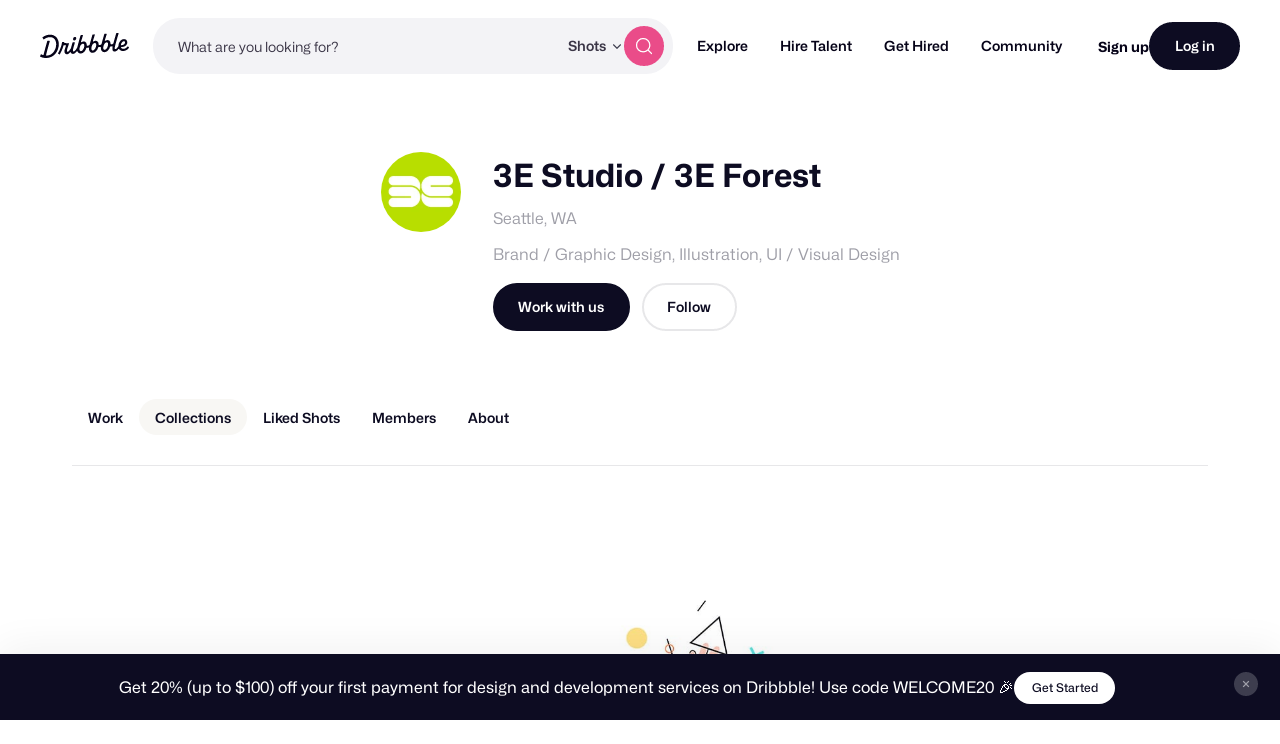

--- FILE ---
content_type: application/javascript
request_url: https://cdn.dribbble.com/assets/packs/js/application.e2cd9425d8479434d149.js
body_size: 66674
content:
/*! For license information please see application.e2cd9425d8479434d149.js.LICENSE.txt */
!function(t){function e(e){for(var n,r,i=e[0],a=e[1],c=0,u=[];c<i.length;c++)r=i[c],Object.prototype.hasOwnProperty.call(o,r)&&o[r]&&u.push(o[r][0]),o[r]=0;for(n in a)Object.prototype.hasOwnProperty.call(a,n)&&(t[n]=a[n]);for(s&&s(e);u.length;)u.shift()()}var n={},r={7:0},o={7:0};function i(e){if(n[e])return n[e].exports;var r=n[e]={i:e,l:!1,exports:{}};return t[e].call(r.exports,r,r.exports,i),r.l=!0,r.exports}i.e=function(t){var e=[];r[t]?e.push(r[t]):0!==r[t]&&{3:1,11:1,12:1,13:1,15:1,16:1,17:1,18:1,22:1,23:1,24:1}[t]&&e.push(r[t]=new Promise((function(e,n){for(var o="css/"+({}[t]||t)+"-"+{0:"31d6cfe0",1:"31d6cfe0",2:"31d6cfe0",3:"9ab25ccc",4:"31d6cfe0",5:"31d6cfe0",6:"31d6cfe0",10:"31d6cfe0",11:"86b567d1",12:"b71a0291",13:"7f6e8a75",15:"b4856fc6",16:"74166f6b",17:"6e7ff338",18:"ed2e2a48",20:"31d6cfe0",21:"31d6cfe0",22:"30ca4ceb",23:"106601dc",24:"cd733022",25:"31d6cfe0",27:"31d6cfe0",28:"31d6cfe0",29:"31d6cfe0",30:"31d6cfe0",31:"31d6cfe0",33:"31d6cfe0"}[t]+".chunk.css",a=i.p+o,c=document.getElementsByTagName("link"),u=0;u<c.length;u++){var s=(f=c[u]).getAttribute("data-href")||f.getAttribute("href");if("stylesheet"===f.rel&&(s===o||s===a))return e()}var l=document.getElementsByTagName("style");for(u=0;u<l.length;u++){var f;if((s=(f=l[u]).getAttribute("data-href"))===o||s===a)return e()}var d=document.createElement("link");d.rel="stylesheet",d.type="text/css",d.onload=e,d.onerror=function(e){var o=e&&e.target&&e.target.src||a,i=new Error("Loading CSS chunk "+t+" failed.\n("+o+")");i.code="CSS_CHUNK_LOAD_FAILED",i.request=o,delete r[t],d.parentNode.removeChild(d),n(i)},d.href=a,document.getElementsByTagName("head")[0].appendChild(d)})).then((function(){r[t]=0})));var n=o[t];if(0!==n)if(n)e.push(n[2]);else{var a=new Promise((function(e,r){n=o[t]=[e,r]}));e.push(n[2]=a);var c,u=document.createElement("script");u.charset="utf-8",u.timeout=120,i.nc&&u.setAttribute("nonce",i.nc),u.src=function(t){return i.p+"js/"+({}[t]||t)+"."+{0:"520b72c28b63b2bb8c8f",1:"85f0f4c636eb048b7405",2:"a0db3f5a7f07f8acc1d7",3:"5b2d92f0c4bbfdffd87a",4:"48b7e7a4d8e5ce3c509a",5:"2f0c8de2a9128e769690",6:"3b6c470092d2b98d33c6",10:"53da14cee45f23838a76",11:"f5658e9b89de3e63d04f",12:"f370a1877008410336f6",13:"d83d6824e3e859496543",15:"3b2e37023eeb4a676230",16:"49d7cf55c271eee12d32",17:"7af416c7847ecccdbd35",18:"ecc53753d9ead0a998f9",20:"1b11513249362af3b184",21:"a748a432b51dc61f038c",22:"b8b48a2bf03ccd7dd165",23:"42783319f1cc0a1d3906",24:"2f9c198e9a7a5936a27d",25:"11435ea4592252e75b66",27:"e0eb2cef012cfbcdb633",28:"cf073809f707b8ed8b31",29:"0cf7285d4f3a169b7cd0",30:"58f9d9e8b215442a83b3",31:"52dc447dbca29fa8a040",33:"f495324e49771eccc042"}[t]+".js"}(t);var s=new Error;c=function(e){u.onerror=u.onload=null,clearTimeout(l);var n=o[t];if(0!==n){if(n){var r=e&&("load"===e.type?"missing":e.type),i=e&&e.target&&e.target.src;s.message="Loading chunk "+t+" failed.\n("+r+": "+i+")",s.name="ChunkLoadError",s.type=r,s.request=i,n[1](s)}o[t]=void 0}};var l=setTimeout((function(){c({type:"timeout",target:u})}),12e4);u.onerror=u.onload=c,document.head.appendChild(u)}return Promise.all(e)},i.m=t,i.c=n,i.d=function(t,e,n){i.o(t,e)||Object.defineProperty(t,e,{enumerable:!0,get:n})},i.r=function(t){"undefined"!==typeof Symbol&&Symbol.toStringTag&&Object.defineProperty(t,Symbol.toStringTag,{value:"Module"}),Object.defineProperty(t,"__esModule",{value:!0})},i.t=function(t,e){if(1&e&&(t=i(t)),8&e)return t;if(4&e&&"object"===typeof t&&t&&t.__esModule)return t;var n=Object.create(null);if(i.r(n),Object.defineProperty(n,"default",{enumerable:!0,value:t}),2&e&&"string"!=typeof t)for(var r in t)i.d(n,r,function(e){return t[e]}.bind(null,r));return n},i.n=function(t){var e=t&&t.__esModule?function(){return t.default}:function(){return t};return i.d(e,"a",e),e},i.o=function(t,e){return Object.prototype.hasOwnProperty.call(t,e)},i.p="https://cdn.dribbble.com/assets/packs/",i.oe=function(t){throw console.error(t),t};var a=window.webpackJsonp=window.webpackJsonp||[],c=a.push.bind(a);a.push=e,a=a.slice();for(var u=0;u<a.length;u++)e(a[u]);var s=c;i(i.s=496)}([,,,,,,,,,,function(t,e,n){"use strict";var r=n(58),o=Object.prototype.toString;function i(t){return"[object Array]"===o.call(t)}function a(t){return"undefined"===typeof t}function c(t){return null!==t&&"object"===typeof t}function u(t){if("[object Object]"!==o.call(t))return!1;var e=Object.getPrototypeOf(t);return null===e||e===Object.prototype}function s(t){return"[object Function]"===o.call(t)}function l(t,e){if(null!==t&&"undefined"!==typeof t)if("object"!==typeof t&&(t=[t]),i(t))for(var n=0,r=t.length;n<r;n++)e.call(null,t[n],n,t);else for(var o in t)Object.prototype.hasOwnProperty.call(t,o)&&e.call(null,t[o],o,t)}t.exports={isArray:i,isArrayBuffer:function(t){return"[object ArrayBuffer]"===o.call(t)},isBuffer:function(t){return null!==t&&!a(t)&&null!==t.constructor&&!a(t.constructor)&&"function"===typeof t.constructor.isBuffer&&t.constructor.isBuffer(t)},isFormData:function(t){return"undefined"!==typeof FormData&&t instanceof FormData},isArrayBufferView:function(t){return"undefined"!==typeof ArrayBuffer&&ArrayBuffer.isView?ArrayBuffer.isView(t):t&&t.buffer&&t.buffer instanceof ArrayBuffer},isString:function(t){return"string"===typeof t},isNumber:function(t){return"number"===typeof t},isObject:c,isPlainObject:u,isUndefined:a,isDate:function(t){return"[object Date]"===o.call(t)},isFile:function(t){return"[object File]"===o.call(t)},isBlob:function(t){return"[object Blob]"===o.call(t)},isFunction:s,isStream:function(t){return c(t)&&s(t.pipe)},isURLSearchParams:function(t){return"undefined"!==typeof URLSearchParams&&t instanceof URLSearchParams},isStandardBrowserEnv:function(){return("undefined"===typeof navigator||"ReactNative"!==navigator.product&&"NativeScript"!==navigator.product&&"NS"!==navigator.product)&&("undefined"!==typeof window&&"undefined"!==typeof document)},forEach:l,merge:function t(){var e={};function n(n,r){u(e[r])&&u(n)?e[r]=t(e[r],n):u(n)?e[r]=t({},n):i(n)?e[r]=n.slice():e[r]=n}for(var r=0,o=arguments.length;r<o;r++)l(arguments[r],n);return e},extend:function(t,e,n){return l(e,(function(e,o){t[o]=n&&"function"===typeof e?r(e,n):e})),t},trim:function(t){return t.trim?t.trim():t.replace(/^\s+|\s+$/g,"")},stripBOM:function(t){return 65279===t.charCodeAt(0)&&(t=t.slice(1)),t}}},function(t,e,n){t.exports=n(116)},,,function(t,e,n){"use strict";n.d(e,"b",(function(){return a})),n.d(e,"e",(function(){return c})),n.d(e,"f",(function(){return u})),n.d(e,"c",(function(){return s})),n.d(e,"a",(function(){return l})),n.d(e,"g",(function(){return f})),n.d(e,"d",(function(){return d})),n.d(e,"h",(function(){return p}));var r=n(66),o=void 0,i={jpg:"image/jpg",jpeg:"image/jpeg",pjpeg:"image/pjpeg",png:"image/png",apng:"image/apng","x-png":"image/x-png",gif:"image/gif",webm:"video/webm",mp4:"video/mp4"},a=function(t,e,n){return t.toBlob?new Promise((function(r){t.toBlob(r,e,n)})):Promise.resolve().then((function(){return o.dataURItoBlob(t.toDataURL(e,n),{})}))},c=function(t){var e=/(?:\.([^.]+))?$/.exec(t)[1];return{name:t.replace(".".concat(e),""),extension:e}},u=function(t){var e=t.name?c(t.name).extension:null;return e=e?e.toLowerCase():null,t.type?t.type:e&&i[e]?i[e]:null},s=function(){return Object(r.a)(10)},l=function(t){var e=arguments.length>1&&void 0!==arguments[1]?arguments[1]:"",n=["Bytes","KB","MB","GB","TB"];if(0===t)return"n/a";var r=parseInt(Math.floor(Math.log(t)/Math.log(1024)),10);return 0===r?"".concat(t).concat(e).concat(n[r]):"".concat(+(t/Math.pow(1024,r)).toFixed(1)).concat(e).concat(n[r])},f=function(t){return t?/image\//.test(t)?"img":/video\//.test(t)?"video":null:null},d=function(t,e,n){var r="video"===e?t.videoWidth:t.naturalWidth,o="video"===e?t.videoHeight:t.naturalHeight,i=(r/o).toFixed(2),a=i===(n?(n.minWidth/n.minHeight).toFixed(2):null),c=r>=1600&&o>=1200,u=r<1600||o<1200;return{width:r,height:o,orientation:r>o?"landscape":"portrait",optimal:c,optimalExactRatio:c&&a,subOptimal:u,subOptimalExactRatio:u&&a,ratio:i}},p=function(t,e){if(!1===/image\/gif/.test(t))return!1;var n=atob(e.replace("data:image/gif;base64,","")),r=0;return n.replace(/\x00\x21\xF9\x04.{0,4}\x00[\x2c\x21]/g,(function(){r+=1})),r>1}},function(t,e,n){"use strict";n.d(e,"a",(function(){return i})),n.d(e,"c",(function(){return a})),n.d(e,"d",(function(){return c})),n.d(e,"b",(function(){return u}));var r=n(14),o=function(){if("undefined"===typeof document)return"";var t=document.querySelector('meta[name="csrf-token"]');return t&&t.getAttribute("content")||""}(),i=function(t){return(t.response&&t.response.data&&t.response.data.errors&&t.response.data.errors[0]?t.response.data.errors[0]:{}).detail||"Something went wrong, please try again."},a=function(t){var e={headers:{"X-Requested-With":"XMLHttpRequest","X-CSRF-Token":o}};return t&&(e.cancelToken=t.token),e},c=function(t,e){var n=new FormData;return Object.keys(e).forEach((function(t){n.append(t,e[t])})),n.append("Content-Type",Object(r.f)(t)),n.append("file",t),n},u=function(t){var e=new FormData(t);return Object.keys(e).forEach((function(t){e.append(t,e[t])})),e}},,,function(t,e,n){"use strict";n.r(e),function(t,r){n.d(e,"EffectScope",(function(){return Oe})),n.d(e,"computed",(function(){return pe})),n.d(e,"customRef",(function(){return oe})),n.d(e,"default",(function(){return fo})),n.d(e,"defineAsyncComponent",(function(){return Bn})),n.d(e,"defineComponent",(function(){return rr})),n.d(e,"del",(function(){return Mt})),n.d(e,"effectScope",(function(){return ke})),n.d(e,"getCurrentInstance",(function(){return ht})),n.d(e,"getCurrentScope",(function(){return je})),n.d(e,"h",(function(){return Sn})),n.d(e,"inject",(function(){return Pe})),n.d(e,"isProxy",(function(){return Vt})),n.d(e,"isReactive",(function(){return qt})),n.d(e,"isReadonly",(function(){return Ht})),n.d(e,"isRef",(function(){return Xt})),n.d(e,"isShallow",(function(){return Gt})),n.d(e,"markRaw",(function(){return Jt})),n.d(e,"mergeDefaults",(function(){return yn})),n.d(e,"nextTick",(function(){return Mn})),n.d(e,"onActivated",(function(){return Yn})),n.d(e,"onBeforeMount",(function(){return qn})),n.d(e,"onBeforeUnmount",(function(){return Wn})),n.d(e,"onBeforeUpdate",(function(){return Hn})),n.d(e,"onDeactivated",(function(){return Xn})),n.d(e,"onErrorCaptured",(function(){return er})),n.d(e,"onMounted",(function(){return Gn})),n.d(e,"onRenderTracked",(function(){return Zn})),n.d(e,"onRenderTriggered",(function(){return Qn})),n.d(e,"onScopeDispose",(function(){return Le})),n.d(e,"onServerPrefetch",(function(){return Kn})),n.d(e,"onUnmounted",(function(){return Jn})),n.d(e,"onUpdated",(function(){return Vn})),n.d(e,"provide",(function(){return Ce})),n.d(e,"proxyRefs",(function(){return ne})),n.d(e,"reactive",(function(){return Rt})),n.d(e,"readonly",(function(){return se})),n.d(e,"ref",(function(){return Kt})),n.d(e,"set",(function(){return zt})),n.d(e,"shallowReactive",(function(){return Bt})),n.d(e,"shallowReadonly",(function(){return de})),n.d(e,"shallowRef",(function(){return Zt})),n.d(e,"toRaw",(function(){return Wt})),n.d(e,"toRef",(function(){return ae})),n.d(e,"toRefs",(function(){return ie})),n.d(e,"triggerRef",(function(){return te})),n.d(e,"unref",(function(){return ee})),n.d(e,"useAttrs",(function(){return pn})),n.d(e,"useCssModule",(function(){return Fn})),n.d(e,"useCssVars",(function(){return Rn})),n.d(e,"useListeners",(function(){return hn})),n.d(e,"useSlots",(function(){return dn})),n.d(e,"version",(function(){return nr})),n.d(e,"watch",(function(){return Ee})),n.d(e,"watchEffect",(function(){return ge})),n.d(e,"watchPostEffect",(function(){return be})),n.d(e,"watchSyncEffect",(function(){return we}));var o=Object.freeze({}),i=Array.isArray;function a(t){return void 0===t||null===t}function c(t){return void 0!==t&&null!==t}function u(t){return!0===t}function s(t){return"string"===typeof t||"number"===typeof t||"symbol"===typeof t||"boolean"===typeof t}function l(t){return"function"===typeof t}function f(t){return null!==t&&"object"===typeof t}var d=Object.prototype.toString;function p(t){return"[object Object]"===d.call(t)}function h(t){return"[object RegExp]"===d.call(t)}function v(t){var e=parseFloat(String(t));return e>=0&&Math.floor(e)===e&&isFinite(t)}function y(t){return c(t)&&"function"===typeof t.then&&"function"===typeof t.catch}function m(t){return null==t?"":Array.isArray(t)||p(t)&&t.toString===d?JSON.stringify(t,g,2):String(t)}function g(t,e){return e&&e.__v_isRef?e.value:e}function b(t){var e=parseFloat(t);return isNaN(e)?t:e}function w(t,e){for(var n=Object.create(null),r=t.split(","),o=0;o<r.length;o++)n[r[o]]=!0;return e?function(t){return n[t.toLowerCase()]}:function(t){return n[t]}}w("slot,component",!0);var _=w("key,ref,slot,slot-scope,is");function x(t,e){var n=t.length;if(n){if(e===t[n-1])return void(t.length=n-1);var r=t.indexOf(e);if(r>-1)return t.splice(r,1)}}var E=Object.prototype.hasOwnProperty;function S(t,e){return E.call(t,e)}function O(t){var e=Object.create(null);return function(n){return e[n]||(e[n]=t(n))}}var k=/-(\w)/g,j=O((function(t){return t.replace(k,(function(t,e){return e?e.toUpperCase():""}))})),L=O((function(t){return t.charAt(0).toUpperCase()+t.slice(1)})),C=/\B([A-Z])/g,A=O((function(t){return t.replace(C,"-$1").toLowerCase()}));var P=Function.prototype.bind?function(t,e){return t.bind(e)}:function(t,e){function n(n){var r=arguments.length;return r?r>1?t.apply(e,arguments):t.call(e,n):t.call(e)}return n._length=t.length,n};function T(t,e){e=e||0;for(var n=t.length-e,r=new Array(n);n--;)r[n]=t[n+e];return r}function N(t,e){for(var n in e)t[n]=e[n];return t}function $(t){for(var e={},n=0;n<t.length;n++)t[n]&&N(e,t[n]);return e}function I(t,e,n){}var D=function(t,e,n){return!1},z=function(t){return t};function M(t,e){if(t===e)return!0;var n=f(t),r=f(e);if(!n||!r)return!n&&!r&&String(t)===String(e);try{var o=Array.isArray(t),i=Array.isArray(e);if(o&&i)return t.length===e.length&&t.every((function(t,n){return M(t,e[n])}));if(t instanceof Date&&e instanceof Date)return t.getTime()===e.getTime();if(o||i)return!1;var a=Object.keys(t),c=Object.keys(e);return a.length===c.length&&a.every((function(n){return M(t[n],e[n])}))}catch(u){return!1}}function F(t,e){for(var n=0;n<t.length;n++)if(M(t[n],e))return n;return-1}function R(t){var e=!1;return function(){e||(e=!0,t.apply(this,arguments))}}function B(t,e){return t===e?0===t&&1/t!==1/e:t===t||e===e}var U="data-server-rendered",q=["component","directive","filter"],G=["beforeCreate","created","beforeMount","mounted","beforeUpdate","updated","beforeDestroy","destroyed","activated","deactivated","errorCaptured","serverPrefetch","renderTracked","renderTriggered"],H={optionMergeStrategies:Object.create(null),silent:!1,productionTip:!1,devtools:!1,performance:!1,errorHandler:null,warnHandler:null,ignoredElements:[],keyCodes:Object.create(null),isReservedTag:D,isReservedAttr:D,isUnknownElement:D,getTagNamespace:I,parsePlatformTagName:z,mustUseProp:D,async:!0,_lifecycleHooks:G},V=/a-zA-Z\u00B7\u00C0-\u00D6\u00D8-\u00F6\u00F8-\u037D\u037F-\u1FFF\u200C-\u200D\u203F-\u2040\u2070-\u218F\u2C00-\u2FEF\u3001-\uD7FF\uF900-\uFDCF\uFDF0-\uFFFD/;function W(t){var e=(t+"").charCodeAt(0);return 36===e||95===e}function J(t,e,n,r){Object.defineProperty(t,e,{value:n,enumerable:!!r,writable:!0,configurable:!0})}var Y=new RegExp("[^".concat(V.source,".$_\\d]"));var X="__proto__"in{},K="undefined"!==typeof window,Z=K&&window.navigator.userAgent.toLowerCase(),Q=Z&&/msie|trident/.test(Z),tt=Z&&Z.indexOf("msie 9.0")>0,et=Z&&Z.indexOf("edge/")>0;Z&&Z.indexOf("android");var nt=Z&&/iphone|ipad|ipod|ios/.test(Z);Z&&/chrome\/\d+/.test(Z),Z&&/phantomjs/.test(Z);var rt,ot=Z&&Z.match(/firefox\/(\d+)/),it={}.watch,at=!1;if(K)try{var ct={};Object.defineProperty(ct,"passive",{get:function(){at=!0}}),window.addEventListener("test-passive",null,ct)}catch(ja){}var ut=function(){return void 0===rt&&(rt=!K&&"undefined"!==typeof t&&(t.process&&"server"===t.process.env.VUE_ENV)),rt},st=K&&window.__VUE_DEVTOOLS_GLOBAL_HOOK__;function lt(t){return"function"===typeof t&&/native code/.test(t.toString())}var ft,dt="undefined"!==typeof Symbol&&lt(Symbol)&&"undefined"!==typeof Reflect&&lt(Reflect.ownKeys);ft="undefined"!==typeof Set&&lt(Set)?Set:function(){function t(){this.set=Object.create(null)}return t.prototype.has=function(t){return!0===this.set[t]},t.prototype.add=function(t){this.set[t]=!0},t.prototype.clear=function(){this.set=Object.create(null)},t}();var pt=null;function ht(){return pt&&{proxy:pt}}function vt(t){void 0===t&&(t=null),t||pt&&pt._scope.off(),pt=t,t&&t._scope.on()}var yt=function(){function t(t,e,n,r,o,i,a,c){this.tag=t,this.data=e,this.children=n,this.text=r,this.elm=o,this.ns=void 0,this.context=i,this.fnContext=void 0,this.fnOptions=void 0,this.fnScopeId=void 0,this.key=e&&e.key,this.componentOptions=a,this.componentInstance=void 0,this.parent=void 0,this.raw=!1,this.isStatic=!1,this.isRootInsert=!0,this.isComment=!1,this.isCloned=!1,this.isOnce=!1,this.asyncFactory=c,this.asyncMeta=void 0,this.isAsyncPlaceholder=!1}return Object.defineProperty(t.prototype,"child",{get:function(){return this.componentInstance},enumerable:!1,configurable:!0}),t}(),mt=function(t){void 0===t&&(t="");var e=new yt;return e.text=t,e.isComment=!0,e};function gt(t){return new yt(void 0,void 0,void 0,String(t))}function bt(t){var e=new yt(t.tag,t.data,t.children&&t.children.slice(),t.text,t.elm,t.context,t.componentOptions,t.asyncFactory);return e.ns=t.ns,e.isStatic=t.isStatic,e.key=t.key,e.isComment=t.isComment,e.fnContext=t.fnContext,e.fnOptions=t.fnOptions,e.fnScopeId=t.fnScopeId,e.asyncMeta=t.asyncMeta,e.isCloned=!0,e}"function"===typeof SuppressedError&&SuppressedError;var wt=0,_t=[],xt=function(){for(var t=0;t<_t.length;t++){var e=_t[t];e.subs=e.subs.filter((function(t){return t})),e._pending=!1}_t.length=0},Et=function(){function t(){this._pending=!1,this.id=wt++,this.subs=[]}return t.prototype.addSub=function(t){this.subs.push(t)},t.prototype.removeSub=function(t){this.subs[this.subs.indexOf(t)]=null,this._pending||(this._pending=!0,_t.push(this))},t.prototype.depend=function(e){t.target&&t.target.addDep(this)},t.prototype.notify=function(t){var e=this.subs.filter((function(t){return t}));for(var n=0,r=e.length;n<r;n++){0,e[n].update()}},t}();Et.target=null;var St=[];function Ot(t){St.push(t),Et.target=t}function kt(){St.pop(),Et.target=St[St.length-1]}var jt=Array.prototype,Lt=Object.create(jt);["push","pop","shift","unshift","splice","sort","reverse"].forEach((function(t){var e=jt[t];J(Lt,t,(function(){for(var n=[],r=0;r<arguments.length;r++)n[r]=arguments[r];var o,i=e.apply(this,n),a=this.__ob__;switch(t){case"push":case"unshift":o=n;break;case"splice":o=n.slice(2)}return o&&a.observeArray(o),a.dep.notify(),i}))}));var Ct=Object.getOwnPropertyNames(Lt),At={},Pt=!0;function Tt(t){Pt=t}var Nt={notify:I,depend:I,addSub:I,removeSub:I},$t=function(){function t(t,e,n){if(void 0===e&&(e=!1),void 0===n&&(n=!1),this.value=t,this.shallow=e,this.mock=n,this.dep=n?Nt:new Et,this.vmCount=0,J(t,"__ob__",this),i(t)){if(!n)if(X)t.__proto__=Lt;else for(var r=0,o=Ct.length;r<o;r++){J(t,c=Ct[r],Lt[c])}e||this.observeArray(t)}else{var a=Object.keys(t);for(r=0;r<a.length;r++){var c;Dt(t,c=a[r],At,void 0,e,n)}}}return t.prototype.observeArray=function(t){for(var e=0,n=t.length;e<n;e++)It(t[e],!1,this.mock)},t}();function It(t,e,n){return t&&S(t,"__ob__")&&t.__ob__ instanceof $t?t.__ob__:!Pt||!n&&ut()||!i(t)&&!p(t)||!Object.isExtensible(t)||t.__v_skip||Xt(t)||t instanceof yt?void 0:new $t(t,e,n)}function Dt(t,e,n,r,o,a,c){void 0===c&&(c=!1);var u=new Et,s=Object.getOwnPropertyDescriptor(t,e);if(!s||!1!==s.configurable){var l=s&&s.get,f=s&&s.set;l&&!f||n!==At&&2!==arguments.length||(n=t[e]);var d=o?n&&n.__ob__:It(n,!1,a);return Object.defineProperty(t,e,{enumerable:!0,configurable:!0,get:function(){var e=l?l.call(t):n;return Et.target&&(u.depend(),d&&(d.dep.depend(),i(e)&&Ft(e))),Xt(e)&&!o?e.value:e},set:function(e){var r=l?l.call(t):n;if(B(r,e)){if(f)f.call(t,e);else{if(l)return;if(!o&&Xt(r)&&!Xt(e))return void(r.value=e);n=e}d=o?e&&e.__ob__:It(e,!1,a),u.notify()}}}),u}}function zt(t,e,n){if(!Ht(t)){var r=t.__ob__;return i(t)&&v(e)?(t.length=Math.max(t.length,e),t.splice(e,1,n),r&&!r.shallow&&r.mock&&It(n,!1,!0),n):e in t&&!(e in Object.prototype)?(t[e]=n,n):t._isVue||r&&r.vmCount?n:r?(Dt(r.value,e,n,void 0,r.shallow,r.mock),r.dep.notify(),n):(t[e]=n,n)}}function Mt(t,e){if(i(t)&&v(e))t.splice(e,1);else{var n=t.__ob__;t._isVue||n&&n.vmCount||Ht(t)||S(t,e)&&(delete t[e],n&&n.dep.notify())}}function Ft(t){for(var e=void 0,n=0,r=t.length;n<r;n++)(e=t[n])&&e.__ob__&&e.__ob__.dep.depend(),i(e)&&Ft(e)}function Rt(t){return Ut(t,!1),t}function Bt(t){return Ut(t,!0),J(t,"__v_isShallow",!0),t}function Ut(t,e){if(!Ht(t)){It(t,e,ut());0}}function qt(t){return Ht(t)?qt(t.__v_raw):!(!t||!t.__ob__)}function Gt(t){return!(!t||!t.__v_isShallow)}function Ht(t){return!(!t||!t.__v_isReadonly)}function Vt(t){return qt(t)||Ht(t)}function Wt(t){var e=t&&t.__v_raw;return e?Wt(e):t}function Jt(t){return Object.isExtensible(t)&&J(t,"__v_skip",!0),t}var Yt="__v_isRef";function Xt(t){return!(!t||!0!==t.__v_isRef)}function Kt(t){return Qt(t,!1)}function Zt(t){return Qt(t,!0)}function Qt(t,e){if(Xt(t))return t;var n={};return J(n,Yt,!0),J(n,"__v_isShallow",e),J(n,"dep",Dt(n,"value",t,null,e,ut())),n}function te(t){t.dep&&t.dep.notify()}function ee(t){return Xt(t)?t.value:t}function ne(t){if(qt(t))return t;for(var e={},n=Object.keys(t),r=0;r<n.length;r++)re(e,t,n[r]);return e}function re(t,e,n){Object.defineProperty(t,n,{enumerable:!0,configurable:!0,get:function(){var t=e[n];if(Xt(t))return t.value;var r=t&&t.__ob__;return r&&r.dep.depend(),t},set:function(t){var r=e[n];Xt(r)&&!Xt(t)?r.value=t:e[n]=t}})}function oe(t){var e=new Et,n=t((function(){e.depend()}),(function(){e.notify()})),r=n.get,o=n.set,i={get value(){return r()},set value(t){o(t)}};return J(i,Yt,!0),i}function ie(t){var e=i(t)?new Array(t.length):{};for(var n in t)e[n]=ae(t,n);return e}function ae(t,e,n){var r=t[e];if(Xt(r))return r;var o={get value(){var r=t[e];return void 0===r?n:r},set value(n){t[e]=n}};return J(o,Yt,!0),o}var ce="__v_rawToReadonly",ue="__v_rawToShallowReadonly";function se(t){return le(t,!1)}function le(t,e){if(!p(t))return t;if(Ht(t))return t;var n=e?ue:ce,r=t[n];if(r)return r;var o=Object.create(Object.getPrototypeOf(t));J(t,n,o),J(o,"__v_isReadonly",!0),J(o,"__v_raw",t),Xt(t)&&J(o,Yt,!0),(e||Gt(t))&&J(o,"__v_isShallow",!0);for(var i=Object.keys(t),a=0;a<i.length;a++)fe(o,t,i[a],e);return o}function fe(t,e,n,r){Object.defineProperty(t,n,{enumerable:!0,configurable:!0,get:function(){var t=e[n];return r||!p(t)?t:se(t)},set:function(){}})}function de(t){return le(t,!0)}function pe(t,e){var n,r,o=l(t);o?(n=t,r=I):(n=t.get,r=t.set);var i=ut()?null:new sr(pt,n,I,{lazy:!0});var a={effect:i,get value(){return i?(i.dirty&&i.evaluate(),Et.target&&i.depend(),i.value):n()},set value(t){r(t)}};return J(a,Yt,!0),J(a,"__v_isReadonly",o),a}var he="watcher",ve="".concat(he," callback"),ye="".concat(he," getter"),me="".concat(he," cleanup");function ge(t,e){return Se(t,null,e)}function be(t,e){return Se(t,null,{flush:"post"})}function we(t,e){return Se(t,null,{flush:"sync"})}var _e,xe={};function Ee(t,e,n){return Se(t,e,n)}function Se(t,e,n){var r=void 0===n?o:n,a=r.immediate,c=r.deep,u=r.flush,s=void 0===u?"pre":u;r.onTrack,r.onTrigger;var f,d,p=pt,h=function(t,e,n){void 0===n&&(n=null);var r=kn(t,null,n,p,e);return c&&r&&r.__ob__&&r.__ob__.dep.depend(),r},v=!1,y=!1;if(Xt(t)?(f=function(){return t.value},v=Gt(t)):qt(t)?(f=function(){return t.__ob__.dep.depend(),t},c=!0):i(t)?(y=!0,v=t.some((function(t){return qt(t)||Gt(t)})),f=function(){return t.map((function(t){return Xt(t)?t.value:qt(t)?(t.__ob__.dep.depend(),ir(t)):l(t)?h(t,ye):void 0}))}):f=l(t)?e?function(){return h(t,ye)}:function(){if(!p||!p._isDestroyed)return d&&d(),h(t,he,[g])}:I,e&&c){var m=f;f=function(){return ir(m())}}var g=function(t){d=b.onStop=function(){h(t,me)}};if(ut())return g=I,e?a&&h(e,ve,[f(),y?[]:void 0,g]):f(),I;var b=new sr(pt,f,I,{lazy:!0});b.noRecurse=!e;var w=y?[]:xe;return b.run=function(){if(b.active)if(e){var t=b.get();(c||v||(y?t.some((function(t,e){return B(t,w[e])})):B(t,w)))&&(d&&d(),h(e,ve,[t,w===xe?void 0:w,g]),w=t)}else b.get()},"sync"===s?b.update=b.run:"post"===s?(b.post=!0,b.update=function(){return Pr(b)}):b.update=function(){if(p&&p===pt&&!p._isMounted){var t=p._preWatchers||(p._preWatchers=[]);t.indexOf(b)<0&&t.push(b)}else Pr(b)},e?a?b.run():w=b.get():"post"===s&&p?p.$once("hook:mounted",(function(){return b.get()})):b.get(),function(){b.teardown()}}var Oe=function(){function t(t){void 0===t&&(t=!1),this.detached=t,this.active=!0,this.effects=[],this.cleanups=[],this.parent=_e,!t&&_e&&(this.index=(_e.scopes||(_e.scopes=[])).push(this)-1)}return t.prototype.run=function(t){if(this.active){var e=_e;try{return _e=this,t()}finally{_e=e}}else 0},t.prototype.on=function(){_e=this},t.prototype.off=function(){_e=this.parent},t.prototype.stop=function(t){if(this.active){var e=void 0,n=void 0;for(e=0,n=this.effects.length;e<n;e++)this.effects[e].teardown();for(e=0,n=this.cleanups.length;e<n;e++)this.cleanups[e]();if(this.scopes)for(e=0,n=this.scopes.length;e<n;e++)this.scopes[e].stop(!0);if(!this.detached&&this.parent&&!t){var r=this.parent.scopes.pop();r&&r!==this&&(this.parent.scopes[this.index]=r,r.index=this.index)}this.parent=void 0,this.active=!1}},t}();function ke(t){return new Oe(t)}function je(){return _e}function Le(t){_e&&_e.cleanups.push(t)}function Ce(t,e){pt&&(Ae(pt)[t]=e)}function Ae(t){var e=t._provided,n=t.$parent&&t.$parent._provided;return n===e?t._provided=Object.create(n):e}function Pe(t,e,n){void 0===n&&(n=!1);var r=pt;if(r){var o=r.$parent&&r.$parent._provided;if(o&&t in o)return o[t];if(arguments.length>1)return n&&l(e)?e.call(r):e}else 0}var Te=O((function(t){var e="&"===t.charAt(0),n="~"===(t=e?t.slice(1):t).charAt(0),r="!"===(t=n?t.slice(1):t).charAt(0);return{name:t=r?t.slice(1):t,once:n,capture:r,passive:e}}));function Ne(t,e){function n(){var t=n.fns;if(!i(t))return kn(t,null,arguments,e,"v-on handler");for(var r=t.slice(),o=0;o<r.length;o++)kn(r[o],null,arguments,e,"v-on handler")}return n.fns=t,n}function $e(t,e,n,r,o,i){var c,s,l,f;for(c in t)s=t[c],l=e[c],f=Te(c),a(s)||(a(l)?(a(s.fns)&&(s=t[c]=Ne(s,i)),u(f.once)&&(s=t[c]=o(f.name,s,f.capture)),n(f.name,s,f.capture,f.passive,f.params)):s!==l&&(l.fns=s,t[c]=l));for(c in e)a(t[c])&&r((f=Te(c)).name,e[c],f.capture)}function Ie(t,e,n){var r;t instanceof yt&&(t=t.data.hook||(t.data.hook={}));var o=t[e];function i(){n.apply(this,arguments),x(r.fns,i)}a(o)?r=Ne([i]):c(o.fns)&&u(o.merged)?(r=o).fns.push(i):r=Ne([o,i]),r.merged=!0,t[e]=r}function De(t,e,n,r,o){if(c(e)){if(S(e,n))return t[n]=e[n],o||delete e[n],!0;if(S(e,r))return t[n]=e[r],o||delete e[r],!0}return!1}function ze(t){return s(t)?[gt(t)]:i(t)?Fe(t):void 0}function Me(t){return c(t)&&c(t.text)&&!1===t.isComment}function Fe(t,e){var n,r,o,l,f=[];for(n=0;n<t.length;n++)a(r=t[n])||"boolean"===typeof r||(l=f[o=f.length-1],i(r)?r.length>0&&(Me((r=Fe(r,"".concat(e||"","_").concat(n)))[0])&&Me(l)&&(f[o]=gt(l.text+r[0].text),r.shift()),f.push.apply(f,r)):s(r)?Me(l)?f[o]=gt(l.text+r):""!==r&&f.push(gt(r)):Me(r)&&Me(l)?f[o]=gt(l.text+r.text):(u(t._isVList)&&c(r.tag)&&a(r.key)&&c(e)&&(r.key="__vlist".concat(e,"_").concat(n,"__")),f.push(r)));return f}function Re(t,e){var n,r,o,a,u=null;if(i(t)||"string"===typeof t)for(u=new Array(t.length),n=0,r=t.length;n<r;n++)u[n]=e(t[n],n);else if("number"===typeof t)for(u=new Array(t),n=0;n<t;n++)u[n]=e(n+1,n);else if(f(t))if(dt&&t[Symbol.iterator]){u=[];for(var s=t[Symbol.iterator](),l=s.next();!l.done;)u.push(e(l.value,u.length)),l=s.next()}else for(o=Object.keys(t),u=new Array(o.length),n=0,r=o.length;n<r;n++)a=o[n],u[n]=e(t[a],a,n);return c(u)||(u=[]),u._isVList=!0,u}function Be(t,e,n,r){var o,i=this.$scopedSlots[t];i?(n=n||{},r&&(n=N(N({},r),n)),o=i(n)||(l(e)?e():e)):o=this.$slots[t]||(l(e)?e():e);var a=n&&n.slot;return a?this.$createElement("template",{slot:a},o):o}function Ue(t){return Yr(this.$options,"filters",t,!0)||z}function qe(t,e){return i(t)?-1===t.indexOf(e):t!==e}function Ge(t,e,n,r,o){var i=H.keyCodes[e]||n;return o&&r&&!H.keyCodes[e]?qe(o,r):i?qe(i,t):r?A(r)!==e:void 0===t}function He(t,e,n,r,o){if(n)if(f(n)){i(n)&&(n=$(n));var a=void 0,c=function(i){if("class"===i||"style"===i||_(i))a=t;else{var c=t.attrs&&t.attrs.type;a=r||H.mustUseProp(e,c,i)?t.domProps||(t.domProps={}):t.attrs||(t.attrs={})}var u=j(i),s=A(i);u in a||s in a||(a[i]=n[i],o&&((t.on||(t.on={}))["update:".concat(i)]=function(t){n[i]=t}))};for(var u in n)c(u)}else;return t}function Ve(t,e){var n=this._staticTrees||(this._staticTrees=[]),r=n[t];return r&&!e||Je(r=n[t]=this.$options.staticRenderFns[t].call(this._renderProxy,this._c,this),"__static__".concat(t),!1),r}function We(t,e,n){return Je(t,"__once__".concat(e).concat(n?"_".concat(n):""),!0),t}function Je(t,e,n){if(i(t))for(var r=0;r<t.length;r++)t[r]&&"string"!==typeof t[r]&&Ye(t[r],"".concat(e,"_").concat(r),n);else Ye(t,e,n)}function Ye(t,e,n){t.isStatic=!0,t.key=e,t.isOnce=n}function Xe(t,e){if(e)if(p(e)){var n=t.on=t.on?N({},t.on):{};for(var r in e){var o=n[r],i=e[r];n[r]=o?[].concat(o,i):i}}else;return t}function Ke(t,e,n,r){e=e||{$stable:!n};for(var o=0;o<t.length;o++){var a=t[o];i(a)?Ke(a,e,n):a&&(a.proxy&&(a.fn.proxy=!0),e[a.key]=a.fn)}return r&&(e.$key=r),e}function Ze(t,e){for(var n=0;n<e.length;n+=2){var r=e[n];"string"===typeof r&&r&&(t[e[n]]=e[n+1])}return t}function Qe(t,e){return"string"===typeof t?e+t:t}function tn(t){t._o=We,t._n=b,t._s=m,t._l=Re,t._t=Be,t._q=M,t._i=F,t._m=Ve,t._f=Ue,t._k=Ge,t._b=He,t._v=gt,t._e=mt,t._u=Ke,t._g=Xe,t._d=Ze,t._p=Qe}function en(t,e){if(!t||!t.length)return{};for(var n={},r=0,o=t.length;r<o;r++){var i=t[r],a=i.data;if(a&&a.attrs&&a.attrs.slot&&delete a.attrs.slot,i.context!==e&&i.fnContext!==e||!a||null==a.slot)(n.default||(n.default=[])).push(i);else{var c=a.slot,u=n[c]||(n[c]=[]);"template"===i.tag?u.push.apply(u,i.children||[]):u.push(i)}}for(var s in n)n[s].every(nn)&&delete n[s];return n}function nn(t){return t.isComment&&!t.asyncFactory||" "===t.text}function rn(t){return t.isComment&&t.asyncFactory}function on(t,e,n,r){var i,a=Object.keys(n).length>0,c=e?!!e.$stable:!a,u=e&&e.$key;if(e){if(e._normalized)return e._normalized;if(c&&r&&r!==o&&u===r.$key&&!a&&!r.$hasNormal)return r;for(var s in i={},e)e[s]&&"$"!==s[0]&&(i[s]=an(t,n,s,e[s]))}else i={};for(var l in n)l in i||(i[l]=cn(n,l));return e&&Object.isExtensible(e)&&(e._normalized=i),J(i,"$stable",c),J(i,"$key",u),J(i,"$hasNormal",a),i}function an(t,e,n,r){var o=function(){var e=pt;vt(t);var n=arguments.length?r.apply(null,arguments):r({}),o=(n=n&&"object"===typeof n&&!i(n)?[n]:ze(n))&&n[0];return vt(e),n&&(!o||1===n.length&&o.isComment&&!rn(o))?void 0:n};return r.proxy&&Object.defineProperty(e,n,{get:o,enumerable:!0,configurable:!0}),o}function cn(t,e){return function(){return t[e]}}function un(t){return{get attrs(){if(!t._attrsProxy){var e=t._attrsProxy={};J(e,"_v_attr_proxy",!0),sn(e,t.$attrs,o,t,"$attrs")}return t._attrsProxy},get listeners(){t._listenersProxy||sn(t._listenersProxy={},t.$listeners,o,t,"$listeners");return t._listenersProxy},get slots(){return function(t){t._slotsProxy||fn(t._slotsProxy={},t.$scopedSlots);return t._slotsProxy}(t)},emit:P(t.$emit,t),expose:function(e){e&&Object.keys(e).forEach((function(n){return re(t,e,n)}))}}}function sn(t,e,n,r,o){var i=!1;for(var a in e)a in t?e[a]!==n[a]&&(i=!0):(i=!0,ln(t,a,r,o));for(var a in t)a in e||(i=!0,delete t[a]);return i}function ln(t,e,n,r){Object.defineProperty(t,e,{enumerable:!0,configurable:!0,get:function(){return n[r][e]}})}function fn(t,e){for(var n in e)t[n]=e[n];for(var n in t)n in e||delete t[n]}function dn(){return vn().slots}function pn(){return vn().attrs}function hn(){return vn().listeners}function vn(){var t=pt;return t._setupContext||(t._setupContext=un(t))}function yn(t,e){var n=i(t)?t.reduce((function(t,e){return t[e]={},t}),{}):t;for(var r in e){var o=n[r];o?i(o)||l(o)?n[r]={type:o,default:e[r]}:o.default=e[r]:null===o&&(n[r]={default:e[r]})}return n}var mn=null;function gn(t,e){return(t.__esModule||dt&&"Module"===t[Symbol.toStringTag])&&(t=t.default),f(t)?e.extend(t):t}function bn(t){if(i(t))for(var e=0;e<t.length;e++){var n=t[e];if(c(n)&&(c(n.componentOptions)||rn(n)))return n}}var wn=1,_n=2;function xn(t,e,n,r,o,a){return(i(n)||s(n))&&(o=r,r=n,n=void 0),u(a)&&(o=_n),function(t,e,n,r,o){if(c(n)&&c(n.__ob__))return mt();c(n)&&c(n.is)&&(e=n.is);if(!e)return mt();0;i(r)&&l(r[0])&&((n=n||{}).scopedSlots={default:r[0]},r.length=0);o===_n?r=ze(r):o===wn&&(r=function(t){for(var e=0;e<t.length;e++)if(i(t[e]))return Array.prototype.concat.apply([],t);return t}(r));var a,u;if("string"===typeof e){var s=void 0;u=t.$vnode&&t.$vnode.ns||H.getTagNamespace(e),a=H.isReservedTag(e)?new yt(H.parsePlatformTagName(e),n,r,void 0,void 0,t):n&&n.pre||!c(s=Yr(t.$options,"components",e))?new yt(e,n,r,void 0,void 0,t):Fr(s,n,t,r,e)}else a=Fr(e,n,t,r);return i(a)?a:c(a)?(c(u)&&En(a,u),c(n)&&function(t){f(t.style)&&ir(t.style);f(t.class)&&ir(t.class)}(n),a):mt()}(t,e,n,r,o)}function En(t,e,n){if(t.ns=e,"foreignObject"===t.tag&&(e=void 0,n=!0),c(t.children))for(var r=0,o=t.children.length;r<o;r++){var i=t.children[r];c(i.tag)&&(a(i.ns)||u(n)&&"svg"!==i.tag)&&En(i,e,n)}}function Sn(t,e,n){return xn(pt,t,e,n,2,!0)}function On(t,e,n){Ot();try{if(e)for(var r=e;r=r.$parent;){var o=r.$options.errorCaptured;if(o)for(var i=0;i<o.length;i++)try{if(!1===o[i].call(r,t,e,n))return}catch(ja){jn(ja,r,"errorCaptured hook")}}jn(t,e,n)}finally{kt()}}function kn(t,e,n,r,o){var i;try{(i=n?t.apply(e,n):t.call(e))&&!i._isVue&&y(i)&&!i._handled&&(i.catch((function(t){return On(t,r,o+" (Promise/async)")})),i._handled=!0)}catch(ja){On(ja,r,o)}return i}function jn(t,e,n){if(H.errorHandler)try{return H.errorHandler.call(null,t,e,n)}catch(ja){ja!==t&&Ln(ja,null,"config.errorHandler")}Ln(t,e,n)}function Ln(t,e,n){if(!K||"undefined"===typeof console)throw t;console.error(t)}var Cn,An=!1,Pn=[],Tn=!1;function Nn(){Tn=!1;var t=Pn.slice(0);Pn.length=0;for(var e=0;e<t.length;e++)t[e]()}if("undefined"!==typeof Promise&&lt(Promise)){var $n=Promise.resolve();Cn=function(){$n.then(Nn),nt&&setTimeout(I)},An=!0}else if(Q||"undefined"===typeof MutationObserver||!lt(MutationObserver)&&"[object MutationObserverConstructor]"!==MutationObserver.toString())Cn="undefined"!==typeof r&&lt(r)?function(){r(Nn)}:function(){setTimeout(Nn,0)};else{var In=1,Dn=new MutationObserver(Nn),zn=document.createTextNode(String(In));Dn.observe(zn,{characterData:!0}),Cn=function(){In=(In+1)%2,zn.data=String(In)},An=!0}function Mn(t,e){var n;if(Pn.push((function(){if(t)try{t.call(e)}catch(ja){On(ja,e,"nextTick")}else n&&n(e)})),Tn||(Tn=!0,Cn()),!t&&"undefined"!==typeof Promise)return new Promise((function(t){n=t}))}function Fn(t){if(void 0===t&&(t="$style"),!pt)return o;var e=pt[t];return e||o}function Rn(t){if(K){var e=pt;e&&be((function(){var n=e.$el,r=t(e,e._setupProxy);if(n&&1===n.nodeType){var o=n.style;for(var i in r)o.setProperty("--".concat(i),r[i])}}))}}function Bn(t){l(t)&&(t={loader:t});var e=t.loader,n=t.loadingComponent,r=t.errorComponent,o=t.delay,i=void 0===o?200:o,a=t.timeout,c=(t.suspensible,t.onError);var u=null,s=0,f=function(){var t;return u||(t=u=e().catch((function(t){if(t=t instanceof Error?t:new Error(String(t)),c)return new Promise((function(e,n){c(t,(function(){return e((s++,u=null,f()))}),(function(){return n(t)}),s+1)}));throw t})).then((function(e){return t!==u&&u?u:(e&&(e.__esModule||"Module"===e[Symbol.toStringTag])&&(e=e.default),e)})))};return function(){return{component:f(),delay:i,timeout:a,error:r,loading:n}}}function Un(t){return function(e,n){if(void 0===n&&(n=pt),n)return function(t,e,n){var r=t.$options;r[e]=Hr(r[e],n)}(n,t,e)}}var qn=Un("beforeMount"),Gn=Un("mounted"),Hn=Un("beforeUpdate"),Vn=Un("updated"),Wn=Un("beforeDestroy"),Jn=Un("destroyed"),Yn=Un("activated"),Xn=Un("deactivated"),Kn=Un("serverPrefetch"),Zn=Un("renderTracked"),Qn=Un("renderTriggered"),tr=Un("errorCaptured");function er(t,e){void 0===e&&(e=pt),tr(t,e)}var nr="2.7.16";function rr(t){return t}var or=new ft;function ir(t){return ar(t,or),or.clear(),t}function ar(t,e){var n,r,o=i(t);if(!(!o&&!f(t)||t.__v_skip||Object.isFrozen(t)||t instanceof yt)){if(t.__ob__){var a=t.__ob__.dep.id;if(e.has(a))return;e.add(a)}if(o)for(n=t.length;n--;)ar(t[n],e);else if(Xt(t))ar(t.value,e);else for(n=(r=Object.keys(t)).length;n--;)ar(t[r[n]],e)}}var cr,ur=0,sr=function(){function t(t,e,n,r,o){var i,a;i=this,void 0===(a=_e&&!_e._vm?_e:t?t._scope:void 0)&&(a=_e),a&&a.active&&a.effects.push(i),(this.vm=t)&&o&&(t._watcher=this),r?(this.deep=!!r.deep,this.user=!!r.user,this.lazy=!!r.lazy,this.sync=!!r.sync,this.before=r.before):this.deep=this.user=this.lazy=this.sync=!1,this.cb=n,this.id=++ur,this.active=!0,this.post=!1,this.dirty=this.lazy,this.deps=[],this.newDeps=[],this.depIds=new ft,this.newDepIds=new ft,this.expression="",l(e)?this.getter=e:(this.getter=function(t){if(!Y.test(t)){var e=t.split(".");return function(t){for(var n=0;n<e.length;n++){if(!t)return;t=t[e[n]]}return t}}}(e),this.getter||(this.getter=I)),this.value=this.lazy?void 0:this.get()}return t.prototype.get=function(){var t;Ot(this);var e=this.vm;try{t=this.getter.call(e,e)}catch(ja){if(!this.user)throw ja;On(ja,e,'getter for watcher "'.concat(this.expression,'"'))}finally{this.deep&&ir(t),kt(),this.cleanupDeps()}return t},t.prototype.addDep=function(t){var e=t.id;this.newDepIds.has(e)||(this.newDepIds.add(e),this.newDeps.push(t),this.depIds.has(e)||t.addSub(this))},t.prototype.cleanupDeps=function(){for(var t=this.deps.length;t--;){var e=this.deps[t];this.newDepIds.has(e.id)||e.removeSub(this)}var n=this.depIds;this.depIds=this.newDepIds,this.newDepIds=n,this.newDepIds.clear(),n=this.deps,this.deps=this.newDeps,this.newDeps=n,this.newDeps.length=0},t.prototype.update=function(){this.lazy?this.dirty=!0:this.sync?this.run():Pr(this)},t.prototype.run=function(){if(this.active){var t=this.get();if(t!==this.value||f(t)||this.deep){var e=this.value;if(this.value=t,this.user){var n='callback for watcher "'.concat(this.expression,'"');kn(this.cb,this.vm,[t,e],this.vm,n)}else this.cb.call(this.vm,t,e)}}},t.prototype.evaluate=function(){this.value=this.get(),this.dirty=!1},t.prototype.depend=function(){for(var t=this.deps.length;t--;)this.deps[t].depend()},t.prototype.teardown=function(){if(this.vm&&!this.vm._isBeingDestroyed&&x(this.vm._scope.effects,this),this.active){for(var t=this.deps.length;t--;)this.deps[t].removeSub(this);this.active=!1,this.onStop&&this.onStop()}},t}();function lr(t,e){cr.$on(t,e)}function fr(t,e){cr.$off(t,e)}function dr(t,e){var n=cr;return function r(){null!==e.apply(null,arguments)&&n.$off(t,r)}}function pr(t,e,n){cr=t,$e(e,n||{},lr,fr,dr,t),cr=void 0}var hr=null;function vr(t){var e=hr;return hr=t,function(){hr=e}}function yr(t){for(;t&&(t=t.$parent);)if(t._inactive)return!0;return!1}function mr(t,e){if(e){if(t._directInactive=!1,yr(t))return}else if(t._directInactive)return;if(t._inactive||null===t._inactive){t._inactive=!1;for(var n=0;n<t.$children.length;n++)mr(t.$children[n]);br(t,"activated")}}function gr(t,e){if((!e||(t._directInactive=!0,!yr(t)))&&!t._inactive){t._inactive=!0;for(var n=0;n<t.$children.length;n++)gr(t.$children[n]);br(t,"deactivated")}}function br(t,e,n,r){void 0===r&&(r=!0),Ot();var o=pt,i=je();r&&vt(t);var a=t.$options[e],c="".concat(e," hook");if(a)for(var u=0,s=a.length;u<s;u++)kn(a[u],t,n||null,t,c);t._hasHookEvent&&t.$emit("hook:"+e),r&&(vt(o),i&&i.on()),kt()}var wr=[],_r=[],xr={},Er=!1,Sr=!1,Or=0;var kr=0,jr=Date.now;if(K&&!Q){var Lr=window.performance;Lr&&"function"===typeof Lr.now&&jr()>document.createEvent("Event").timeStamp&&(jr=function(){return Lr.now()})}var Cr=function(t,e){if(t.post){if(!e.post)return 1}else if(e.post)return-1;return t.id-e.id};function Ar(){var t,e;for(kr=jr(),Sr=!0,wr.sort(Cr),Or=0;Or<wr.length;Or++)(t=wr[Or]).before&&t.before(),e=t.id,xr[e]=null,t.run();var n=_r.slice(),r=wr.slice();Or=wr.length=_r.length=0,xr={},Er=Sr=!1,function(t){for(var e=0;e<t.length;e++)t[e]._inactive=!0,mr(t[e],!0)}(n),function(t){var e=t.length;for(;e--;){var n=t[e],r=n.vm;r&&r._watcher===n&&r._isMounted&&!r._isDestroyed&&br(r,"updated")}}(r),xt(),st&&H.devtools&&st.emit("flush")}function Pr(t){var e=t.id;if(null==xr[e]&&(t!==Et.target||!t.noRecurse)){if(xr[e]=!0,Sr){for(var n=wr.length-1;n>Or&&wr[n].id>t.id;)n--;wr.splice(n+1,0,t)}else wr.push(t);Er||(Er=!0,Mn(Ar))}}function Tr(t,e){if(t){for(var n=Object.create(null),r=dt?Reflect.ownKeys(t):Object.keys(t),o=0;o<r.length;o++){var i=r[o];if("__ob__"!==i){var a=t[i].from;if(a in e._provided)n[i]=e._provided[a];else if("default"in t[i]){var c=t[i].default;n[i]=l(c)?c.call(e):c}else 0}}return n}}function Nr(t,e,n,r,a){var c,s=this,l=a.options;S(r,"_uid")?(c=Object.create(r))._original=r:(c=r,r=r._original);var f=u(l._compiled),d=!f;this.data=t,this.props=e,this.children=n,this.parent=r,this.listeners=t.on||o,this.injections=Tr(l.inject,r),this.slots=function(){return s.$slots||on(r,t.scopedSlots,s.$slots=en(n,r)),s.$slots},Object.defineProperty(this,"scopedSlots",{enumerable:!0,get:function(){return on(r,t.scopedSlots,this.slots())}}),f&&(this.$options=l,this.$slots=this.slots(),this.$scopedSlots=on(r,t.scopedSlots,this.$slots)),l._scopeId?this._c=function(t,e,n,o){var a=xn(c,t,e,n,o,d);return a&&!i(a)&&(a.fnScopeId=l._scopeId,a.fnContext=r),a}:this._c=function(t,e,n,r){return xn(c,t,e,n,r,d)}}function $r(t,e,n,r,o){var i=bt(t);return i.fnContext=n,i.fnOptions=r,e.slot&&((i.data||(i.data={})).slot=e.slot),i}function Ir(t,e){for(var n in e)t[j(n)]=e[n]}function Dr(t){return t.name||t.__name||t._componentTag}tn(Nr.prototype);var zr={init:function(t,e){if(t.componentInstance&&!t.componentInstance._isDestroyed&&t.data.keepAlive){var n=t;zr.prepatch(n,n)}else{(t.componentInstance=function(t,e){var n={_isComponent:!0,_parentVnode:t,parent:e},r=t.data.inlineTemplate;c(r)&&(n.render=r.render,n.staticRenderFns=r.staticRenderFns);return new t.componentOptions.Ctor(n)}(t,hr)).$mount(e?t.elm:void 0,e)}},prepatch:function(t,e){var n=e.componentOptions;!function(t,e,n,r,i){var a=r.data.scopedSlots,c=t.$scopedSlots,u=!!(a&&!a.$stable||c!==o&&!c.$stable||a&&t.$scopedSlots.$key!==a.$key||!a&&t.$scopedSlots.$key),s=!!(i||t.$options._renderChildren||u),l=t.$vnode;t.$options._parentVnode=r,t.$vnode=r,t._vnode&&(t._vnode.parent=r),t.$options._renderChildren=i;var f=r.data.attrs||o;t._attrsProxy&&sn(t._attrsProxy,f,l.data&&l.data.attrs||o,t,"$attrs")&&(s=!0),t.$attrs=f,n=n||o;var d=t.$options._parentListeners;if(t._listenersProxy&&sn(t._listenersProxy,n,d||o,t,"$listeners"),t.$listeners=t.$options._parentListeners=n,pr(t,n,d),e&&t.$options.props){Tt(!1);for(var p=t._props,h=t.$options._propKeys||[],v=0;v<h.length;v++){var y=h[v],m=t.$options.props;p[y]=Xr(y,m,e,t)}Tt(!0),t.$options.propsData=e}s&&(t.$slots=en(i,r.context),t.$forceUpdate())}(e.componentInstance=t.componentInstance,n.propsData,n.listeners,e,n.children)},insert:function(t){var e,n=t.context,r=t.componentInstance;r._isMounted||(r._isMounted=!0,br(r,"mounted")),t.data.keepAlive&&(n._isMounted?((e=r)._inactive=!1,_r.push(e)):mr(r,!0))},destroy:function(t){var e=t.componentInstance;e._isDestroyed||(t.data.keepAlive?gr(e,!0):e.$destroy())}},Mr=Object.keys(zr);function Fr(t,e,n,r,s){if(!a(t)){var l=n.$options._base;if(f(t)&&(t=l.extend(t)),"function"===typeof t){var d;if(a(t.cid)&&(t=function(t,e){if(u(t.error)&&c(t.errorComp))return t.errorComp;if(c(t.resolved))return t.resolved;var n=mn;if(n&&c(t.owners)&&-1===t.owners.indexOf(n)&&t.owners.push(n),u(t.loading)&&c(t.loadingComp))return t.loadingComp;if(n&&!c(t.owners)){var r=t.owners=[n],o=!0,i=null,s=null;n.$on("hook:destroyed",(function(){return x(r,n)}));var l=function(t){for(var e=0,n=r.length;e<n;e++)r[e].$forceUpdate();t&&(r.length=0,null!==i&&(clearTimeout(i),i=null),null!==s&&(clearTimeout(s),s=null))},d=R((function(n){t.resolved=gn(n,e),o?r.length=0:l(!0)})),p=R((function(e){c(t.errorComp)&&(t.error=!0,l(!0))})),h=t(d,p);return f(h)&&(y(h)?a(t.resolved)&&h.then(d,p):y(h.component)&&(h.component.then(d,p),c(h.error)&&(t.errorComp=gn(h.error,e)),c(h.loading)&&(t.loadingComp=gn(h.loading,e),0===h.delay?t.loading=!0:i=setTimeout((function(){i=null,a(t.resolved)&&a(t.error)&&(t.loading=!0,l(!1))}),h.delay||200)),c(h.timeout)&&(s=setTimeout((function(){s=null,a(t.resolved)&&p(null)}),h.timeout)))),o=!1,t.loading?t.loadingComp:t.resolved}}(d=t,l),void 0===t))return function(t,e,n,r,o){var i=mt();return i.asyncFactory=t,i.asyncMeta={data:e,context:n,children:r,tag:o},i}(d,e,n,r,s);e=e||{},lo(t),c(e.model)&&function(t,e){var n=t.model&&t.model.prop||"value",r=t.model&&t.model.event||"input";(e.attrs||(e.attrs={}))[n]=e.model.value;var o=e.on||(e.on={}),a=o[r],u=e.model.callback;c(a)?(i(a)?-1===a.indexOf(u):a!==u)&&(o[r]=[u].concat(a)):o[r]=u}(t.options,e);var p=function(t,e){var n=e.options.props;if(!a(n)){var r={},o=t.attrs,i=t.props;if(c(o)||c(i))for(var u in n){var s=A(u);De(r,i,u,s,!0)||De(r,o,u,s,!1)}return r}}(e,t);if(u(t.options.functional))return function(t,e,n,r,a){var u=t.options,s={},l=u.props;if(c(l))for(var f in l)s[f]=Xr(f,l,e||o);else c(n.attrs)&&Ir(s,n.attrs),c(n.props)&&Ir(s,n.props);var d=new Nr(n,s,a,r,t),p=u.render.call(null,d._c,d);if(p instanceof yt)return $r(p,n,d.parent,u);if(i(p)){for(var h=ze(p)||[],v=new Array(h.length),y=0;y<h.length;y++)v[y]=$r(h[y],n,d.parent,u);return v}}(t,p,e,n,r);var h=e.on;if(e.on=e.nativeOn,u(t.options.abstract)){var v=e.slot;e={},v&&(e.slot=v)}!function(t){for(var e=t.hook||(t.hook={}),n=0;n<Mr.length;n++){var r=Mr[n],o=e[r],i=zr[r];o===i||o&&o._merged||(e[r]=o?Rr(i,o):i)}}(e);var m=Dr(t.options)||s;return new yt("vue-component-".concat(t.cid).concat(m?"-".concat(m):""),e,void 0,void 0,void 0,n,{Ctor:t,propsData:p,listeners:h,tag:s,children:r},d)}}}function Rr(t,e){var n=function(n,r){t(n,r),e(n,r)};return n._merged=!0,n}var Br=I,Ur=H.optionMergeStrategies;function qr(t,e,n){if(void 0===n&&(n=!0),!e)return t;for(var r,o,i,a=dt?Reflect.ownKeys(e):Object.keys(e),c=0;c<a.length;c++)"__ob__"!==(r=a[c])&&(o=t[r],i=e[r],n&&S(t,r)?o!==i&&p(o)&&p(i)&&qr(o,i):zt(t,r,i));return t}function Gr(t,e,n){return n?function(){var r=l(e)?e.call(n,n):e,o=l(t)?t.call(n,n):t;return r?qr(r,o):o}:e?t?function(){return qr(l(e)?e.call(this,this):e,l(t)?t.call(this,this):t)}:e:t}function Hr(t,e){var n=e?t?t.concat(e):i(e)?e:[e]:t;return n?function(t){for(var e=[],n=0;n<t.length;n++)-1===e.indexOf(t[n])&&e.push(t[n]);return e}(n):n}function Vr(t,e,n,r){var o=Object.create(t||null);return e?N(o,e):o}Ur.data=function(t,e,n){return n?Gr(t,e,n):e&&"function"!==typeof e?t:Gr(t,e)},G.forEach((function(t){Ur[t]=Hr})),q.forEach((function(t){Ur[t+"s"]=Vr})),Ur.watch=function(t,e,n,r){if(t===it&&(t=void 0),e===it&&(e=void 0),!e)return Object.create(t||null);if(!t)return e;var o={};for(var a in N(o,t),e){var c=o[a],u=e[a];c&&!i(c)&&(c=[c]),o[a]=c?c.concat(u):i(u)?u:[u]}return o},Ur.props=Ur.methods=Ur.inject=Ur.computed=function(t,e,n,r){if(!t)return e;var o=Object.create(null);return N(o,t),e&&N(o,e),o},Ur.provide=function(t,e){return t?function(){var n=Object.create(null);return qr(n,l(t)?t.call(this):t),e&&qr(n,l(e)?e.call(this):e,!1),n}:e};var Wr=function(t,e){return void 0===e?t:e};function Jr(t,e,n){if(l(e)&&(e=e.options),function(t){var e=t.props;if(e){var n,r,o={};if(i(e))for(n=e.length;n--;)"string"===typeof(r=e[n])&&(o[j(r)]={type:null});else if(p(e))for(var a in e)r=e[a],o[j(a)]=p(r)?r:{type:r};t.props=o}}(e),function(t){var e=t.inject;if(e){var n=t.inject={};if(i(e))for(var r=0;r<e.length;r++)n[e[r]]={from:e[r]};else if(p(e))for(var o in e){var a=e[o];n[o]=p(a)?N({from:o},a):{from:a}}}}(e),function(t){var e=t.directives;if(e)for(var n in e){var r=e[n];l(r)&&(e[n]={bind:r,update:r})}}(e),!e._base&&(e.extends&&(t=Jr(t,e.extends,n)),e.mixins))for(var r=0,o=e.mixins.length;r<o;r++)t=Jr(t,e.mixins[r],n);var a,c={};for(a in t)u(a);for(a in e)S(t,a)||u(a);function u(r){var o=Ur[r]||Wr;c[r]=o(t[r],e[r],n,r)}return c}function Yr(t,e,n,r){if("string"===typeof n){var o=t[e];if(S(o,n))return o[n];var i=j(n);if(S(o,i))return o[i];var a=L(i);return S(o,a)?o[a]:o[n]||o[i]||o[a]}}function Xr(t,e,n,r){var o=e[t],i=!S(n,t),a=n[t],c=to(Boolean,o.type);if(c>-1)if(i&&!S(o,"default"))a=!1;else if(""===a||a===A(t)){var u=to(String,o.type);(u<0||c<u)&&(a=!0)}if(void 0===a){a=function(t,e,n){if(!S(e,"default"))return;var r=e.default;0;if(t&&t.$options.propsData&&void 0===t.$options.propsData[n]&&void 0!==t._props[n])return t._props[n];return l(r)&&"Function"!==Zr(e.type)?r.call(t):r}(r,o,t);var s=Pt;Tt(!0),It(a),Tt(s)}return a}var Kr=/^\s*function (\w+)/;function Zr(t){var e=t&&t.toString().match(Kr);return e?e[1]:""}function Qr(t,e){return Zr(t)===Zr(e)}function to(t,e){if(!i(e))return Qr(e,t)?0:-1;for(var n=0,r=e.length;n<r;n++)if(Qr(e[n],t))return n;return-1}var eo={enumerable:!0,configurable:!0,get:I,set:I};function no(t,e,n){eo.get=function(){return this[e][n]},eo.set=function(t){this[e][n]=t},Object.defineProperty(t,n,eo)}function ro(t){var e=t.$options;if(e.props&&function(t,e){var n=t.$options.propsData||{},r=t._props=Bt({}),o=t.$options._propKeys=[],i=!t.$parent;i||Tt(!1);var a=function(i){o.push(i);var a=Xr(i,e,n,t);Dt(r,i,a,void 0,!0),i in t||no(t,"_props",i)};for(var c in e)a(c);Tt(!0)}(t,e.props),function(t){var e=t.$options,n=e.setup;if(n){var r=t._setupContext=un(t);vt(t),Ot();var o=kn(n,null,[t._props||Bt({}),r],t,"setup");if(kt(),vt(),l(o))e.render=o;else if(f(o))if(t._setupState=o,o.__sfc){var i=t._setupProxy={};for(var a in o)"__sfc"!==a&&re(i,o,a)}else for(var a in o)W(a)||re(t,o,a)}}(t),e.methods&&function(t,e){t.$options.props;for(var n in e)t[n]="function"!==typeof e[n]?I:P(e[n],t)}(t,e.methods),e.data)!function(t){var e=t.$options.data;e=t._data=l(e)?function(t,e){Ot();try{return t.call(e,e)}catch(ja){return On(ja,e,"data()"),{}}finally{kt()}}(e,t):e||{},p(e)||(e={});var n=Object.keys(e),r=t.$options.props,o=(t.$options.methods,n.length);for(;o--;){var i=n[o];0,r&&S(r,i)||W(i)||no(t,"_data",i)}var a=It(e);a&&a.vmCount++}(t);else{var n=It(t._data={});n&&n.vmCount++}e.computed&&function(t,e){var n=t._computedWatchers=Object.create(null),r=ut();for(var o in e){var i=e[o],a=l(i)?i:i.get;0,r||(n[o]=new sr(t,a||I,I,oo)),o in t||io(t,o,i)}}(t,e.computed),e.watch&&e.watch!==it&&function(t,e){for(var n in e){var r=e[n];if(i(r))for(var o=0;o<r.length;o++)uo(t,n,r[o]);else uo(t,n,r)}}(t,e.watch)}var oo={lazy:!0};function io(t,e,n){var r=!ut();l(n)?(eo.get=r?ao(e):co(n),eo.set=I):(eo.get=n.get?r&&!1!==n.cache?ao(e):co(n.get):I,eo.set=n.set||I),Object.defineProperty(t,e,eo)}function ao(t){return function(){var e=this._computedWatchers&&this._computedWatchers[t];if(e)return e.dirty&&e.evaluate(),Et.target&&e.depend(),e.value}}function co(t){return function(){return t.call(this,this)}}function uo(t,e,n,r){return p(n)&&(r=n,n=n.handler),"string"===typeof n&&(n=t[n]),t.$watch(e,n,r)}var so=0;function lo(t){var e=t.options;if(t.super){var n=lo(t.super);if(n!==t.superOptions){t.superOptions=n;var r=function(t){var e,n=t.options,r=t.sealedOptions;for(var o in n)n[o]!==r[o]&&(e||(e={}),e[o]=n[o]);return e}(t);r&&N(t.extendOptions,r),(e=t.options=Jr(n,t.extendOptions)).name&&(e.components[e.name]=t)}}return e}function fo(t){this._init(t)}function po(t){t.cid=0;var e=1;t.extend=function(t){t=t||{};var n=this,r=n.cid,o=t._Ctor||(t._Ctor={});if(o[r])return o[r];var i=Dr(t)||Dr(n.options);var a=function(t){this._init(t)};return(a.prototype=Object.create(n.prototype)).constructor=a,a.cid=e++,a.options=Jr(n.options,t),a.super=n,a.options.props&&function(t){var e=t.options.props;for(var n in e)no(t.prototype,"_props",n)}(a),a.options.computed&&function(t){var e=t.options.computed;for(var n in e)io(t.prototype,n,e[n])}(a),a.extend=n.extend,a.mixin=n.mixin,a.use=n.use,q.forEach((function(t){a[t]=n[t]})),i&&(a.options.components[i]=a),a.superOptions=n.options,a.extendOptions=t,a.sealedOptions=N({},a.options),o[r]=a,a}}function ho(t){return t&&(Dr(t.Ctor.options)||t.tag)}function vo(t,e){return i(t)?t.indexOf(e)>-1:"string"===typeof t?t.split(",").indexOf(e)>-1:!!h(t)&&t.test(e)}function yo(t,e){var n=t.cache,r=t.keys,o=t._vnode,i=t.$vnode;for(var a in n){var c=n[a];if(c){var u=c.name;u&&!e(u)&&mo(n,a,r,o)}}i.componentOptions.children=void 0}function mo(t,e,n,r){var o=t[e];!o||r&&o.tag===r.tag||o.componentInstance.$destroy(),t[e]=null,x(n,e)}!function(t){t.prototype._init=function(t){var e=this;e._uid=so++,e._isVue=!0,e.__v_skip=!0,e._scope=new Oe(!0),e._scope.parent=void 0,e._scope._vm=!0,t&&t._isComponent?function(t,e){var n=t.$options=Object.create(t.constructor.options),r=e._parentVnode;n.parent=e.parent,n._parentVnode=r;var o=r.componentOptions;n.propsData=o.propsData,n._parentListeners=o.listeners,n._renderChildren=o.children,n._componentTag=o.tag,e.render&&(n.render=e.render,n.staticRenderFns=e.staticRenderFns)}(e,t):e.$options=Jr(lo(e.constructor),t||{},e),e._renderProxy=e,e._self=e,function(t){var e=t.$options,n=e.parent;if(n&&!e.abstract){for(;n.$options.abstract&&n.$parent;)n=n.$parent;n.$children.push(t)}t.$parent=n,t.$root=n?n.$root:t,t.$children=[],t.$refs={},t._provided=n?n._provided:Object.create(null),t._watcher=null,t._inactive=null,t._directInactive=!1,t._isMounted=!1,t._isDestroyed=!1,t._isBeingDestroyed=!1}(e),function(t){t._events=Object.create(null),t._hasHookEvent=!1;var e=t.$options._parentListeners;e&&pr(t,e)}(e),function(t){t._vnode=null,t._staticTrees=null;var e=t.$options,n=t.$vnode=e._parentVnode,r=n&&n.context;t.$slots=en(e._renderChildren,r),t.$scopedSlots=n?on(t.$parent,n.data.scopedSlots,t.$slots):o,t._c=function(e,n,r,o){return xn(t,e,n,r,o,!1)},t.$createElement=function(e,n,r,o){return xn(t,e,n,r,o,!0)};var i=n&&n.data;Dt(t,"$attrs",i&&i.attrs||o,null,!0),Dt(t,"$listeners",e._parentListeners||o,null,!0)}(e),br(e,"beforeCreate",void 0,!1),function(t){var e=Tr(t.$options.inject,t);e&&(Tt(!1),Object.keys(e).forEach((function(n){Dt(t,n,e[n])})),Tt(!0))}(e),ro(e),function(t){var e=t.$options.provide;if(e){var n=l(e)?e.call(t):e;if(!f(n))return;for(var r=Ae(t),o=dt?Reflect.ownKeys(n):Object.keys(n),i=0;i<o.length;i++){var a=o[i];Object.defineProperty(r,a,Object.getOwnPropertyDescriptor(n,a))}}}(e),br(e,"created"),e.$options.el&&e.$mount(e.$options.el)}}(fo),function(t){var e={get:function(){return this._data}},n={get:function(){return this._props}};Object.defineProperty(t.prototype,"$data",e),Object.defineProperty(t.prototype,"$props",n),t.prototype.$set=zt,t.prototype.$delete=Mt,t.prototype.$watch=function(t,e,n){var r=this;if(p(e))return uo(r,t,e,n);(n=n||{}).user=!0;var o=new sr(r,t,e,n);if(n.immediate){var i='callback for immediate watcher "'.concat(o.expression,'"');Ot(),kn(e,r,[o.value],r,i),kt()}return function(){o.teardown()}}}(fo),function(t){var e=/^hook:/;t.prototype.$on=function(t,n){var r=this;if(i(t))for(var o=0,a=t.length;o<a;o++)r.$on(t[o],n);else(r._events[t]||(r._events[t]=[])).push(n),e.test(t)&&(r._hasHookEvent=!0);return r},t.prototype.$once=function(t,e){var n=this;function r(){n.$off(t,r),e.apply(n,arguments)}return r.fn=e,n.$on(t,r),n},t.prototype.$off=function(t,e){var n=this;if(!arguments.length)return n._events=Object.create(null),n;if(i(t)){for(var r=0,o=t.length;r<o;r++)n.$off(t[r],e);return n}var a,c=n._events[t];if(!c)return n;if(!e)return n._events[t]=null,n;for(var u=c.length;u--;)if((a=c[u])===e||a.fn===e){c.splice(u,1);break}return n},t.prototype.$emit=function(t){var e=this,n=e._events[t];if(n){n=n.length>1?T(n):n;for(var r=T(arguments,1),o='event handler for "'.concat(t,'"'),i=0,a=n.length;i<a;i++)kn(n[i],e,r,e,o)}return e}}(fo),function(t){t.prototype._update=function(t,e){var n=this,r=n.$el,o=n._vnode,i=vr(n);n._vnode=t,n.$el=o?n.__patch__(o,t):n.__patch__(n.$el,t,e,!1),i(),r&&(r.__vue__=null),n.$el&&(n.$el.__vue__=n);for(var a=n;a&&a.$vnode&&a.$parent&&a.$vnode===a.$parent._vnode;)a.$parent.$el=a.$el,a=a.$parent},t.prototype.$forceUpdate=function(){this._watcher&&this._watcher.update()},t.prototype.$destroy=function(){var t=this;if(!t._isBeingDestroyed){br(t,"beforeDestroy"),t._isBeingDestroyed=!0;var e=t.$parent;!e||e._isBeingDestroyed||t.$options.abstract||x(e.$children,t),t._scope.stop(),t._data.__ob__&&t._data.__ob__.vmCount--,t._isDestroyed=!0,t.__patch__(t._vnode,null),br(t,"destroyed"),t.$off(),t.$el&&(t.$el.__vue__=null),t.$vnode&&(t.$vnode.parent=null)}}}(fo),function(t){tn(t.prototype),t.prototype.$nextTick=function(t){return Mn(t,this)},t.prototype._render=function(){var t=this,e=t.$options,n=e.render,r=e._parentVnode;r&&t._isMounted&&(t.$scopedSlots=on(t.$parent,r.data.scopedSlots,t.$slots,t.$scopedSlots),t._slotsProxy&&fn(t._slotsProxy,t.$scopedSlots)),t.$vnode=r;var o,a=pt,c=mn;try{vt(t),mn=t,o=n.call(t._renderProxy,t.$createElement)}catch(ja){On(ja,t,"render"),o=t._vnode}finally{mn=c,vt(a)}return i(o)&&1===o.length&&(o=o[0]),o instanceof yt||(o=mt()),o.parent=r,o}}(fo);var go=[String,RegExp,Array],bo={KeepAlive:{name:"keep-alive",abstract:!0,props:{include:go,exclude:go,max:[String,Number]},methods:{cacheVNode:function(){var t=this,e=t.cache,n=t.keys,r=t.vnodeToCache,o=t.keyToCache;if(r){var i=r.tag,a=r.componentInstance,c=r.componentOptions;e[o]={name:ho(c),tag:i,componentInstance:a},n.push(o),this.max&&n.length>parseInt(this.max)&&mo(e,n[0],n,this._vnode),this.vnodeToCache=null}}},created:function(){this.cache=Object.create(null),this.keys=[]},destroyed:function(){for(var t in this.cache)mo(this.cache,t,this.keys)},mounted:function(){var t=this;this.cacheVNode(),this.$watch("include",(function(e){yo(t,(function(t){return vo(e,t)}))})),this.$watch("exclude",(function(e){yo(t,(function(t){return!vo(e,t)}))}))},updated:function(){this.cacheVNode()},render:function(){var t=this.$slots.default,e=bn(t),n=e&&e.componentOptions;if(n){var r=ho(n),o=this.include,i=this.exclude;if(o&&(!r||!vo(o,r))||i&&r&&vo(i,r))return e;var a=this.cache,c=this.keys,u=null==e.key?n.Ctor.cid+(n.tag?"::".concat(n.tag):""):e.key;a[u]?(e.componentInstance=a[u].componentInstance,x(c,u),c.push(u)):(this.vnodeToCache=e,this.keyToCache=u),e.data.keepAlive=!0}return e||t&&t[0]}}};!function(t){var e={get:function(){return H}};Object.defineProperty(t,"config",e),t.util={warn:Br,extend:N,mergeOptions:Jr,defineReactive:Dt},t.set=zt,t.delete=Mt,t.nextTick=Mn,t.observable=function(t){return It(t),t},t.options=Object.create(null),q.forEach((function(e){t.options[e+"s"]=Object.create(null)})),t.options._base=t,N(t.options.components,bo),function(t){t.use=function(t){var e=this._installedPlugins||(this._installedPlugins=[]);if(e.indexOf(t)>-1)return this;var n=T(arguments,1);return n.unshift(this),l(t.install)?t.install.apply(t,n):l(t)&&t.apply(null,n),e.push(t),this}}(t),function(t){t.mixin=function(t){return this.options=Jr(this.options,t),this}}(t),po(t),function(t){q.forEach((function(e){t[e]=function(t,n){return n?("component"===e&&p(n)&&(n.name=n.name||t,n=this.options._base.extend(n)),"directive"===e&&l(n)&&(n={bind:n,update:n}),this.options[e+"s"][t]=n,n):this.options[e+"s"][t]}}))}(t)}(fo),Object.defineProperty(fo.prototype,"$isServer",{get:ut}),Object.defineProperty(fo.prototype,"$ssrContext",{get:function(){return this.$vnode&&this.$vnode.ssrContext}}),Object.defineProperty(fo,"FunctionalRenderContext",{value:Nr}),fo.version=nr;var wo=w("style,class"),_o=w("input,textarea,option,select,progress"),xo=w("contenteditable,draggable,spellcheck"),Eo=w("events,caret,typing,plaintext-only"),So=w("allowfullscreen,async,autofocus,autoplay,checked,compact,controls,declare,default,defaultchecked,defaultmuted,defaultselected,defer,disabled,enabled,formnovalidate,hidden,indeterminate,inert,ismap,itemscope,loop,multiple,muted,nohref,noresize,noshade,novalidate,nowrap,open,pauseonexit,readonly,required,reversed,scoped,seamless,selected,sortable,truespeed,typemustmatch,visible"),Oo="http://www.w3.org/1999/xlink",ko=function(t){return":"===t.charAt(5)&&"xlink"===t.slice(0,5)},jo=function(t){return ko(t)?t.slice(6,t.length):""},Lo=function(t){return null==t||!1===t};function Co(t){for(var e=t.data,n=t,r=t;c(r.componentInstance);)(r=r.componentInstance._vnode)&&r.data&&(e=Ao(r.data,e));for(;c(n=n.parent);)n&&n.data&&(e=Ao(e,n.data));return function(t,e){if(c(t)||c(e))return Po(t,To(e));return""}(e.staticClass,e.class)}function Ao(t,e){return{staticClass:Po(t.staticClass,e.staticClass),class:c(t.class)?[t.class,e.class]:e.class}}function Po(t,e){return t?e?t+" "+e:t:e||""}function To(t){return Array.isArray(t)?function(t){for(var e,n="",r=0,o=t.length;r<o;r++)c(e=To(t[r]))&&""!==e&&(n&&(n+=" "),n+=e);return n}(t):f(t)?function(t){var e="";for(var n in t)t[n]&&(e&&(e+=" "),e+=n);return e}(t):"string"===typeof t?t:""}var No={svg:"http://www.w3.org/2000/svg",math:"http://www.w3.org/1998/Math/MathML"},$o=w("html,body,base,head,link,meta,style,title,address,article,aside,footer,header,h1,h2,h3,h4,h5,h6,hgroup,nav,section,div,dd,dl,dt,figcaption,figure,picture,hr,img,li,main,ol,p,pre,ul,a,b,abbr,bdi,bdo,br,cite,code,data,dfn,em,i,kbd,mark,q,rp,rt,rtc,ruby,s,samp,small,span,strong,sub,sup,time,u,var,wbr,area,audio,map,track,video,embed,object,param,source,canvas,script,noscript,del,ins,caption,col,colgroup,table,thead,tbody,td,th,tr,button,datalist,fieldset,form,input,label,legend,meter,optgroup,option,output,progress,select,textarea,details,dialog,menu,menuitem,summary,content,element,shadow,template,blockquote,iframe,tfoot"),Io=w("svg,animate,circle,clippath,cursor,defs,desc,ellipse,filter,font-face,foreignobject,g,glyph,image,line,marker,mask,missing-glyph,path,pattern,polygon,polyline,rect,switch,symbol,text,textpath,tspan,use,view",!0),Do=function(t){return $o(t)||Io(t)};var zo=Object.create(null);var Mo=w("text,number,password,search,email,tel,url");var Fo=Object.freeze({__proto__:null,createElement:function(t,e){var n=document.createElement(t);return"select"!==t||e.data&&e.data.attrs&&void 0!==e.data.attrs.multiple&&n.setAttribute("multiple","multiple"),n},createElementNS:function(t,e){return document.createElementNS(No[t],e)},createTextNode:function(t){return document.createTextNode(t)},createComment:function(t){return document.createComment(t)},insertBefore:function(t,e,n){t.insertBefore(e,n)},removeChild:function(t,e){t.removeChild(e)},appendChild:function(t,e){t.appendChild(e)},parentNode:function(t){return t.parentNode},nextSibling:function(t){return t.nextSibling},tagName:function(t){return t.tagName},setTextContent:function(t,e){t.textContent=e},setStyleScope:function(t,e){t.setAttribute(e,"")}}),Ro={create:function(t,e){Bo(e)},update:function(t,e){t.data.ref!==e.data.ref&&(Bo(t,!0),Bo(e))},destroy:function(t){Bo(t,!0)}};function Bo(t,e){var n=t.data.ref;if(c(n)){var r=t.context,o=t.componentInstance||t.elm,a=e?null:o,u=e?void 0:o;if(l(n))kn(n,r,[a],r,"template ref function");else{var s=t.data.refInFor,f="string"===typeof n||"number"===typeof n,d=Xt(n),p=r.$refs;if(f||d)if(s){var h=f?p[n]:n.value;e?i(h)&&x(h,o):i(h)?h.includes(o)||h.push(o):f?(p[n]=[o],Uo(r,n,p[n])):n.value=[o]}else if(f){if(e&&p[n]!==o)return;p[n]=u,Uo(r,n,a)}else if(d){if(e&&n.value!==o)return;n.value=a}else 0}}}function Uo(t,e,n){var r=t._setupState;r&&S(r,e)&&(Xt(r[e])?r[e].value=n:r[e]=n)}var qo=new yt("",{},[]),Go=["create","activate","update","remove","destroy"];function Ho(t,e){return t.key===e.key&&t.asyncFactory===e.asyncFactory&&(t.tag===e.tag&&t.isComment===e.isComment&&c(t.data)===c(e.data)&&function(t,e){if("input"!==t.tag)return!0;var n,r=c(n=t.data)&&c(n=n.attrs)&&n.type,o=c(n=e.data)&&c(n=n.attrs)&&n.type;return r===o||Mo(r)&&Mo(o)}(t,e)||u(t.isAsyncPlaceholder)&&a(e.asyncFactory.error))}function Vo(t,e,n){var r,o,i={};for(r=e;r<=n;++r)c(o=t[r].key)&&(i[o]=r);return i}var Wo={create:Jo,update:Jo,destroy:function(t){Jo(t,qo)}};function Jo(t,e){(t.data.directives||e.data.directives)&&function(t,e){var n,r,o,i=t===qo,a=e===qo,c=Xo(t.data.directives,t.context),u=Xo(e.data.directives,e.context),s=[],l=[];for(n in u)r=c[n],o=u[n],r?(o.oldValue=r.value,o.oldArg=r.arg,Zo(o,"update",e,t),o.def&&o.def.componentUpdated&&l.push(o)):(Zo(o,"bind",e,t),o.def&&o.def.inserted&&s.push(o));if(s.length){var f=function(){for(var n=0;n<s.length;n++)Zo(s[n],"inserted",e,t)};i?Ie(e,"insert",f):f()}l.length&&Ie(e,"postpatch",(function(){for(var n=0;n<l.length;n++)Zo(l[n],"componentUpdated",e,t)}));if(!i)for(n in c)u[n]||Zo(c[n],"unbind",t,t,a)}(t,e)}var Yo=Object.create(null);function Xo(t,e){var n,r,o=Object.create(null);if(!t)return o;for(n=0;n<t.length;n++){if((r=t[n]).modifiers||(r.modifiers=Yo),o[Ko(r)]=r,e._setupState&&e._setupState.__sfc){var i=r.def||Yr(e,"_setupState","v-"+r.name);r.def="function"===typeof i?{bind:i,update:i}:i}r.def=r.def||Yr(e.$options,"directives",r.name)}return o}function Ko(t){return t.rawName||"".concat(t.name,".").concat(Object.keys(t.modifiers||{}).join("."))}function Zo(t,e,n,r,o){var i=t.def&&t.def[e];if(i)try{i(n.elm,t,n,r,o)}catch(ja){On(ja,n.context,"directive ".concat(t.name," ").concat(e," hook"))}}var Qo=[Ro,Wo];function ti(t,e){var n=e.componentOptions;if((!c(n)||!1!==n.Ctor.options.inheritAttrs)&&(!a(t.data.attrs)||!a(e.data.attrs))){var r,o,i=e.elm,s=t.data.attrs||{},l=e.data.attrs||{};for(r in(c(l.__ob__)||u(l._v_attr_proxy))&&(l=e.data.attrs=N({},l)),l)o=l[r],s[r]!==o&&ei(i,r,o,e.data.pre);for(r in(Q||et)&&l.value!==s.value&&ei(i,"value",l.value),s)a(l[r])&&(ko(r)?i.removeAttributeNS(Oo,jo(r)):xo(r)||i.removeAttribute(r))}}function ei(t,e,n,r){r||t.tagName.indexOf("-")>-1?ni(t,e,n):So(e)?Lo(n)?t.removeAttribute(e):(n="allowfullscreen"===e&&"EMBED"===t.tagName?"true":e,t.setAttribute(e,n)):xo(e)?t.setAttribute(e,function(t,e){return Lo(e)||"false"===e?"false":"contenteditable"===t&&Eo(e)?e:"true"}(e,n)):ko(e)?Lo(n)?t.removeAttributeNS(Oo,jo(e)):t.setAttributeNS(Oo,e,n):ni(t,e,n)}function ni(t,e,n){if(Lo(n))t.removeAttribute(e);else{if(Q&&!tt&&"TEXTAREA"===t.tagName&&"placeholder"===e&&""!==n&&!t.__ieph){var r=function(e){e.stopImmediatePropagation(),t.removeEventListener("input",r)};t.addEventListener("input",r),t.__ieph=!0}t.setAttribute(e,n)}}var ri={create:ti,update:ti};function oi(t,e){var n=e.elm,r=e.data,o=t.data;if(!(a(r.staticClass)&&a(r.class)&&(a(o)||a(o.staticClass)&&a(o.class)))){var i=Co(e),u=n._transitionClasses;c(u)&&(i=Po(i,To(u))),i!==n._prevClass&&(n.setAttribute("class",i),n._prevClass=i)}}var ii,ai={create:oi,update:oi},ci="__r",ui="__c";function si(t,e,n){var r=ii;return function o(){null!==e.apply(null,arguments)&&di(t,o,n,r)}}var li=An&&!(ot&&Number(ot[1])<=53);function fi(t,e,n,r){if(li){var o=kr,i=e;e=i._wrapper=function(t){if(t.target===t.currentTarget||t.timeStamp>=o||t.timeStamp<=0||t.target.ownerDocument!==document)return i.apply(this,arguments)}}ii.addEventListener(t,e,at?{capture:n,passive:r}:n)}function di(t,e,n,r){(r||ii).removeEventListener(t,e._wrapper||e,n)}function pi(t,e){if(!a(t.data.on)||!a(e.data.on)){var n=e.data.on||{},r=t.data.on||{};ii=e.elm||t.elm,function(t){if(c(t[ci])){var e=Q?"change":"input";t[e]=[].concat(t[ci],t[e]||[]),delete t[ci]}c(t[ui])&&(t.change=[].concat(t[ui],t.change||[]),delete t[ui])}(n),$e(n,r,fi,di,si,e.context),ii=void 0}}var hi,vi={create:pi,update:pi,destroy:function(t){return pi(t,qo)}};function yi(t,e){if(!a(t.data.domProps)||!a(e.data.domProps)){var n,r,o=e.elm,i=t.data.domProps||{},s=e.data.domProps||{};for(n in(c(s.__ob__)||u(s._v_attr_proxy))&&(s=e.data.domProps=N({},s)),i)n in s||(o[n]="");for(n in s){if(r=s[n],"textContent"===n||"innerHTML"===n){if(e.children&&(e.children.length=0),r===i[n])continue;1===o.childNodes.length&&o.removeChild(o.childNodes[0])}if("value"===n&&"PROGRESS"!==o.tagName){o._value=r;var l=a(r)?"":String(r);mi(o,l)&&(o.value=l)}else if("innerHTML"===n&&Io(o.tagName)&&a(o.innerHTML)){(hi=hi||document.createElement("div")).innerHTML="<svg>".concat(r,"</svg>");for(var f=hi.firstChild;o.firstChild;)o.removeChild(o.firstChild);for(;f.firstChild;)o.appendChild(f.firstChild)}else if(r!==i[n])try{o[n]=r}catch(ja){}}}}function mi(t,e){return!t.composing&&("OPTION"===t.tagName||function(t,e){var n=!0;try{n=document.activeElement!==t}catch(ja){}return n&&t.value!==e}(t,e)||function(t,e){var n=t.value,r=t._vModifiers;if(c(r)){if(r.number)return b(n)!==b(e);if(r.trim)return n.trim()!==e.trim()}return n!==e}(t,e))}var gi={create:yi,update:yi},bi=O((function(t){var e={},n=/:(.+)/;return t.split(/;(?![^(]*\))/g).forEach((function(t){if(t){var r=t.split(n);r.length>1&&(e[r[0].trim()]=r[1].trim())}})),e}));function wi(t){var e=_i(t.style);return t.staticStyle?N(t.staticStyle,e):e}function _i(t){return Array.isArray(t)?$(t):"string"===typeof t?bi(t):t}var xi,Ei=/^--/,Si=/\s*!important$/,Oi=function(t,e,n){if(Ei.test(e))t.style.setProperty(e,n);else if(Si.test(n))t.style.setProperty(A(e),n.replace(Si,""),"important");else{var r=ji(e);if(Array.isArray(n))for(var o=0,i=n.length;o<i;o++)t.style[r]=n[o];else t.style[r]=n}},ki=["Webkit","Moz","ms"],ji=O((function(t){if(xi=xi||document.createElement("div").style,"filter"!==(t=j(t))&&t in xi)return t;for(var e=t.charAt(0).toUpperCase()+t.slice(1),n=0;n<ki.length;n++){var r=ki[n]+e;if(r in xi)return r}}));function Li(t,e){var n=e.data,r=t.data;if(!(a(n.staticStyle)&&a(n.style)&&a(r.staticStyle)&&a(r.style))){var o,i,u=e.elm,s=r.staticStyle,l=r.normalizedStyle||r.style||{},f=s||l,d=_i(e.data.style)||{};e.data.normalizedStyle=c(d.__ob__)?N({},d):d;var p=function(t,e){var n,r={};if(e)for(var o=t;o.componentInstance;)(o=o.componentInstance._vnode)&&o.data&&(n=wi(o.data))&&N(r,n);(n=wi(t.data))&&N(r,n);for(var i=t;i=i.parent;)i.data&&(n=wi(i.data))&&N(r,n);return r}(e,!0);for(i in f)a(p[i])&&Oi(u,i,"");for(i in p)o=p[i],Oi(u,i,null==o?"":o)}}var Ci={create:Li,update:Li},Ai=/\s+/;function Pi(t,e){if(e&&(e=e.trim()))if(t.classList)e.indexOf(" ")>-1?e.split(Ai).forEach((function(e){return t.classList.add(e)})):t.classList.add(e);else{var n=" ".concat(t.getAttribute("class")||""," ");n.indexOf(" "+e+" ")<0&&t.setAttribute("class",(n+e).trim())}}function Ti(t,e){if(e&&(e=e.trim()))if(t.classList)e.indexOf(" ")>-1?e.split(Ai).forEach((function(e){return t.classList.remove(e)})):t.classList.remove(e),t.classList.length||t.removeAttribute("class");else{for(var n=" ".concat(t.getAttribute("class")||""," "),r=" "+e+" ";n.indexOf(r)>=0;)n=n.replace(r," ");(n=n.trim())?t.setAttribute("class",n):t.removeAttribute("class")}}function Ni(t){if(t){if("object"===typeof t){var e={};return!1!==t.css&&N(e,$i(t.name||"v")),N(e,t),e}return"string"===typeof t?$i(t):void 0}}var $i=O((function(t){return{enterClass:"".concat(t,"-enter"),enterToClass:"".concat(t,"-enter-to"),enterActiveClass:"".concat(t,"-enter-active"),leaveClass:"".concat(t,"-leave"),leaveToClass:"".concat(t,"-leave-to"),leaveActiveClass:"".concat(t,"-leave-active")}})),Ii=K&&!tt,Di="transition",zi="animation",Mi="transition",Fi="transitionend",Ri="animation",Bi="animationend";Ii&&(void 0===window.ontransitionend&&void 0!==window.onwebkittransitionend&&(Mi="WebkitTransition",Fi="webkitTransitionEnd"),void 0===window.onanimationend&&void 0!==window.onwebkitanimationend&&(Ri="WebkitAnimation",Bi="webkitAnimationEnd"));var Ui=K?window.requestAnimationFrame?window.requestAnimationFrame.bind(window):setTimeout:function(t){return t()};function qi(t){Ui((function(){Ui(t)}))}function Gi(t,e){var n=t._transitionClasses||(t._transitionClasses=[]);n.indexOf(e)<0&&(n.push(e),Pi(t,e))}function Hi(t,e){t._transitionClasses&&x(t._transitionClasses,e),Ti(t,e)}function Vi(t,e,n){var r=Ji(t,e),o=r.type,i=r.timeout,a=r.propCount;if(!o)return n();var c=o===Di?Fi:Bi,u=0,s=function(){t.removeEventListener(c,l),n()},l=function(e){e.target===t&&++u>=a&&s()};setTimeout((function(){u<a&&s()}),i+1),t.addEventListener(c,l)}var Wi=/\b(transform|all)(,|$)/;function Ji(t,e){var n,r=window.getComputedStyle(t),o=(r[Mi+"Delay"]||"").split(", "),i=(r[Mi+"Duration"]||"").split(", "),a=Yi(o,i),c=(r[Ri+"Delay"]||"").split(", "),u=(r[Ri+"Duration"]||"").split(", "),s=Yi(c,u),l=0,f=0;return e===Di?a>0&&(n=Di,l=a,f=i.length):e===zi?s>0&&(n=zi,l=s,f=u.length):f=(n=(l=Math.max(a,s))>0?a>s?Di:zi:null)?n===Di?i.length:u.length:0,{type:n,timeout:l,propCount:f,hasTransform:n===Di&&Wi.test(r[Mi+"Property"])}}function Yi(t,e){for(;t.length<e.length;)t=t.concat(t);return Math.max.apply(null,e.map((function(e,n){return Xi(e)+Xi(t[n])})))}function Xi(t){return 1e3*Number(t.slice(0,-1).replace(",","."))}function Ki(t,e){var n=t.elm;c(n._leaveCb)&&(n._leaveCb.cancelled=!0,n._leaveCb());var r=Ni(t.data.transition);if(!a(r)&&!c(n._enterCb)&&1===n.nodeType){for(var o=r.css,i=r.type,u=r.enterClass,s=r.enterToClass,d=r.enterActiveClass,p=r.appearClass,h=r.appearToClass,v=r.appearActiveClass,y=r.beforeEnter,m=r.enter,g=r.afterEnter,w=r.enterCancelled,_=r.beforeAppear,x=r.appear,E=r.afterAppear,S=r.appearCancelled,O=r.duration,k=hr,j=hr.$vnode;j&&j.parent;)k=j.context,j=j.parent;var L=!k._isMounted||!t.isRootInsert;if(!L||x||""===x){var C=L&&p?p:u,A=L&&v?v:d,P=L&&h?h:s,T=L&&_||y,N=L&&l(x)?x:m,$=L&&E||g,I=L&&S||w,D=b(f(O)?O.enter:O);0;var z=!1!==o&&!tt,M=ta(N),F=n._enterCb=R((function(){z&&(Hi(n,P),Hi(n,A)),F.cancelled?(z&&Hi(n,C),I&&I(n)):$&&$(n),n._enterCb=null}));t.data.show||Ie(t,"insert",(function(){var e=n.parentNode,r=e&&e._pending&&e._pending[t.key];r&&r.tag===t.tag&&r.elm._leaveCb&&r.elm._leaveCb(),N&&N(n,F)})),T&&T(n),z&&(Gi(n,C),Gi(n,A),qi((function(){Hi(n,C),F.cancelled||(Gi(n,P),M||(Qi(D)?setTimeout(F,D):Vi(n,i,F)))}))),t.data.show&&(e&&e(),N&&N(n,F)),z||M||F()}}}function Zi(t,e){var n=t.elm;c(n._enterCb)&&(n._enterCb.cancelled=!0,n._enterCb());var r=Ni(t.data.transition);if(a(r)||1!==n.nodeType)return e();if(!c(n._leaveCb)){var o=r.css,i=r.type,u=r.leaveClass,s=r.leaveToClass,l=r.leaveActiveClass,d=r.beforeLeave,p=r.leave,h=r.afterLeave,v=r.leaveCancelled,y=r.delayLeave,m=r.duration,g=!1!==o&&!tt,w=ta(p),_=b(f(m)?m.leave:m);0;var x=n._leaveCb=R((function(){n.parentNode&&n.parentNode._pending&&(n.parentNode._pending[t.key]=null),g&&(Hi(n,s),Hi(n,l)),x.cancelled?(g&&Hi(n,u),v&&v(n)):(e(),h&&h(n)),n._leaveCb=null}));y?y(E):E()}function E(){x.cancelled||(!t.data.show&&n.parentNode&&((n.parentNode._pending||(n.parentNode._pending={}))[t.key]=t),d&&d(n),g&&(Gi(n,u),Gi(n,l),qi((function(){Hi(n,u),x.cancelled||(Gi(n,s),w||(Qi(_)?setTimeout(x,_):Vi(n,i,x)))}))),p&&p(n,x),g||w||x())}}function Qi(t){return"number"===typeof t&&!isNaN(t)}function ta(t){if(a(t))return!1;var e=t.fns;return c(e)?ta(Array.isArray(e)?e[0]:e):(t._length||t.length)>1}function ea(t,e){!0!==e.data.show&&Ki(e)}var na=function(t){var e,n,r={},o=t.modules,l=t.nodeOps;for(e=0;e<Go.length;++e)for(r[Go[e]]=[],n=0;n<o.length;++n)c(o[n][Go[e]])&&r[Go[e]].push(o[n][Go[e]]);function f(t){var e=l.parentNode(t);c(e)&&l.removeChild(e,t)}function d(t,e,n,o,i,a,s){if(c(t.elm)&&c(a)&&(t=a[s]=bt(t)),t.isRootInsert=!i,!function(t,e,n,o){var i=t.data;if(c(i)){var a=c(t.componentInstance)&&i.keepAlive;if(c(i=i.hook)&&c(i=i.init)&&i(t,!1),c(t.componentInstance))return p(t,e),h(n,t.elm,o),u(a)&&function(t,e,n,o){var i,a=t;for(;a.componentInstance;)if(c(i=(a=a.componentInstance._vnode).data)&&c(i=i.transition)){for(i=0;i<r.activate.length;++i)r.activate[i](qo,a);e.push(a);break}h(n,t.elm,o)}(t,e,n,o),!0}}(t,e,n,o)){var f=t.data,d=t.children,y=t.tag;c(y)?(t.elm=t.ns?l.createElementNS(t.ns,y):l.createElement(y,t),g(t),v(t,d,e),c(f)&&m(t,e),h(n,t.elm,o)):u(t.isComment)?(t.elm=l.createComment(t.text),h(n,t.elm,o)):(t.elm=l.createTextNode(t.text),h(n,t.elm,o))}}function p(t,e){c(t.data.pendingInsert)&&(e.push.apply(e,t.data.pendingInsert),t.data.pendingInsert=null),t.elm=t.componentInstance.$el,y(t)?(m(t,e),g(t)):(Bo(t),e.push(t))}function h(t,e,n){c(t)&&(c(n)?l.parentNode(n)===t&&l.insertBefore(t,e,n):l.appendChild(t,e))}function v(t,e,n){if(i(e)){0;for(var r=0;r<e.length;++r)d(e[r],n,t.elm,null,!0,e,r)}else s(t.text)&&l.appendChild(t.elm,l.createTextNode(String(t.text)))}function y(t){for(;t.componentInstance;)t=t.componentInstance._vnode;return c(t.tag)}function m(t,n){for(var o=0;o<r.create.length;++o)r.create[o](qo,t);c(e=t.data.hook)&&(c(e.create)&&e.create(qo,t),c(e.insert)&&n.push(t))}function g(t){var e;if(c(e=t.fnScopeId))l.setStyleScope(t.elm,e);else for(var n=t;n;)c(e=n.context)&&c(e=e.$options._scopeId)&&l.setStyleScope(t.elm,e),n=n.parent;c(e=hr)&&e!==t.context&&e!==t.fnContext&&c(e=e.$options._scopeId)&&l.setStyleScope(t.elm,e)}function b(t,e,n,r,o,i){for(;r<=o;++r)d(n[r],i,t,e,!1,n,r)}function _(t){var e,n,o=t.data;if(c(o))for(c(e=o.hook)&&c(e=e.destroy)&&e(t),e=0;e<r.destroy.length;++e)r.destroy[e](t);if(c(e=t.children))for(n=0;n<t.children.length;++n)_(t.children[n])}function x(t,e,n){for(;e<=n;++e){var r=t[e];c(r)&&(c(r.tag)?(E(r),_(r)):f(r.elm))}}function E(t,e){if(c(e)||c(t.data)){var n,o=r.remove.length+1;for(c(e)?e.listeners+=o:e=function(t,e){function n(){0===--n.listeners&&f(t)}return n.listeners=e,n}(t.elm,o),c(n=t.componentInstance)&&c(n=n._vnode)&&c(n.data)&&E(n,e),n=0;n<r.remove.length;++n)r.remove[n](t,e);c(n=t.data.hook)&&c(n=n.remove)?n(t,e):e()}else f(t.elm)}function S(t,e,n,r){for(var o=n;o<r;o++){var i=e[o];if(c(i)&&Ho(t,i))return o}}function O(t,e,n,o,i,s){if(t!==e){c(e.elm)&&c(o)&&(e=o[i]=bt(e));var f=e.elm=t.elm;if(u(t.isAsyncPlaceholder))c(e.asyncFactory.resolved)?L(t.elm,e,n):e.isAsyncPlaceholder=!0;else if(u(e.isStatic)&&u(t.isStatic)&&e.key===t.key&&(u(e.isCloned)||u(e.isOnce)))e.componentInstance=t.componentInstance;else{var p,h=e.data;c(h)&&c(p=h.hook)&&c(p=p.prepatch)&&p(t,e);var v=t.children,m=e.children;if(c(h)&&y(e)){for(p=0;p<r.update.length;++p)r.update[p](t,e);c(p=h.hook)&&c(p=p.update)&&p(t,e)}a(e.text)?c(v)&&c(m)?v!==m&&function(t,e,n,r,o){var i,u,s,f=0,p=0,h=e.length-1,v=e[0],y=e[h],m=n.length-1,g=n[0],w=n[m],_=!o;for(;f<=h&&p<=m;)a(v)?v=e[++f]:a(y)?y=e[--h]:Ho(v,g)?(O(v,g,r,n,p),v=e[++f],g=n[++p]):Ho(y,w)?(O(y,w,r,n,m),y=e[--h],w=n[--m]):Ho(v,w)?(O(v,w,r,n,m),_&&l.insertBefore(t,v.elm,l.nextSibling(y.elm)),v=e[++f],w=n[--m]):Ho(y,g)?(O(y,g,r,n,p),_&&l.insertBefore(t,y.elm,v.elm),y=e[--h],g=n[++p]):(a(i)&&(i=Vo(e,f,h)),a(u=c(g.key)?i[g.key]:S(g,e,f,h))?d(g,r,t,v.elm,!1,n,p):Ho(s=e[u],g)?(O(s,g,r,n,p),e[u]=void 0,_&&l.insertBefore(t,s.elm,v.elm)):d(g,r,t,v.elm,!1,n,p),g=n[++p]);f>h?b(t,a(n[m+1])?null:n[m+1].elm,n,p,m,r):p>m&&x(e,f,h)}(f,v,m,n,s):c(m)?(c(t.text)&&l.setTextContent(f,""),b(f,null,m,0,m.length-1,n)):c(v)?x(v,0,v.length-1):c(t.text)&&l.setTextContent(f,""):t.text!==e.text&&l.setTextContent(f,e.text),c(h)&&c(p=h.hook)&&c(p=p.postpatch)&&p(t,e)}}}function k(t,e,n){if(u(n)&&c(t.parent))t.parent.data.pendingInsert=e;else for(var r=0;r<e.length;++r)e[r].data.hook.insert(e[r])}var j=w("attrs,class,staticClass,staticStyle,key");function L(t,e,n,r){var o,i=e.tag,a=e.data,s=e.children;if(r=r||a&&a.pre,e.elm=t,u(e.isComment)&&c(e.asyncFactory))return e.isAsyncPlaceholder=!0,!0;if(c(a)&&(c(o=a.hook)&&c(o=o.init)&&o(e,!0),c(o=e.componentInstance)))return p(e,n),!0;if(c(i)){if(c(s))if(t.hasChildNodes())if(c(o=a)&&c(o=o.domProps)&&c(o=o.innerHTML)){if(o!==t.innerHTML)return!1}else{for(var l=!0,f=t.firstChild,d=0;d<s.length;d++){if(!f||!L(f,s[d],n,r)){l=!1;break}f=f.nextSibling}if(!l||f)return!1}else v(e,s,n);if(c(a)){var h=!1;for(var y in a)if(!j(y)){h=!0,m(e,n);break}!h&&a.class&&ir(a.class)}}else t.data!==e.text&&(t.data=e.text);return!0}return function(t,e,n,o){if(!a(e)){var i,s=!1,f=[];if(a(t))s=!0,d(e,f);else{var p=c(t.nodeType);if(!p&&Ho(t,e))O(t,e,f,null,null,o);else{if(p){if(1===t.nodeType&&t.hasAttribute(U)&&(t.removeAttribute(U),n=!0),u(n)&&L(t,e,f))return k(e,f,!0),t;i=t,t=new yt(l.tagName(i).toLowerCase(),{},[],void 0,i)}var h=t.elm,v=l.parentNode(h);if(d(e,f,h._leaveCb?null:v,l.nextSibling(h)),c(e.parent))for(var m=e.parent,g=y(e);m;){for(var b=0;b<r.destroy.length;++b)r.destroy[b](m);if(m.elm=e.elm,g){for(var w=0;w<r.create.length;++w)r.create[w](qo,m);var E=m.data.hook.insert;if(E.merged)for(var S=E.fns.slice(1),j=0;j<S.length;j++)S[j]()}else Bo(m);m=m.parent}c(v)?x([t],0,0):c(t.tag)&&_(t)}}return k(e,f,s),e.elm}c(t)&&_(t)}}({nodeOps:Fo,modules:[ri,ai,vi,gi,Ci,K?{create:ea,activate:ea,remove:function(t,e){!0!==t.data.show?Zi(t,e):e()}}:{}].concat(Qo)});tt&&document.addEventListener("selectionchange",(function(){var t=document.activeElement;t&&t.vmodel&&la(t,"input")}));var ra={inserted:function(t,e,n,r){"select"===n.tag?(r.elm&&!r.elm._vOptions?Ie(n,"postpatch",(function(){ra.componentUpdated(t,e,n)})):oa(t,e,n.context),t._vOptions=[].map.call(t.options,ca)):("textarea"===n.tag||Mo(t.type))&&(t._vModifiers=e.modifiers,e.modifiers.lazy||(t.addEventListener("compositionstart",ua),t.addEventListener("compositionend",sa),t.addEventListener("change",sa),tt&&(t.vmodel=!0)))},componentUpdated:function(t,e,n){if("select"===n.tag){oa(t,e,n.context);var r=t._vOptions,o=t._vOptions=[].map.call(t.options,ca);if(o.some((function(t,e){return!M(t,r[e])})))(t.multiple?e.value.some((function(t){return aa(t,o)})):e.value!==e.oldValue&&aa(e.value,o))&&la(t,"change")}}};function oa(t,e,n){ia(t,e,n),(Q||et)&&setTimeout((function(){ia(t,e,n)}),0)}function ia(t,e,n){var r=e.value,o=t.multiple;if(!o||Array.isArray(r)){for(var i,a,c=0,u=t.options.length;c<u;c++)if(a=t.options[c],o)i=F(r,ca(a))>-1,a.selected!==i&&(a.selected=i);else if(M(ca(a),r))return void(t.selectedIndex!==c&&(t.selectedIndex=c));o||(t.selectedIndex=-1)}}function aa(t,e){return e.every((function(e){return!M(e,t)}))}function ca(t){return"_value"in t?t._value:t.value}function ua(t){t.target.composing=!0}function sa(t){t.target.composing&&(t.target.composing=!1,la(t.target,"input"))}function la(t,e){var n=document.createEvent("HTMLEvents");n.initEvent(e,!0,!0),t.dispatchEvent(n)}function fa(t){return!t.componentInstance||t.data&&t.data.transition?t:fa(t.componentInstance._vnode)}var da={bind:function(t,e,n){var r=e.value,o=(n=fa(n)).data&&n.data.transition,i=t.__vOriginalDisplay="none"===t.style.display?"":t.style.display;r&&o?(n.data.show=!0,Ki(n,(function(){t.style.display=i}))):t.style.display=r?i:"none"},update:function(t,e,n){var r=e.value;!r!==!e.oldValue&&((n=fa(n)).data&&n.data.transition?(n.data.show=!0,r?Ki(n,(function(){t.style.display=t.__vOriginalDisplay})):Zi(n,(function(){t.style.display="none"}))):t.style.display=r?t.__vOriginalDisplay:"none")},unbind:function(t,e,n,r,o){o||(t.style.display=t.__vOriginalDisplay)}},pa={model:ra,show:da},ha={name:String,appear:Boolean,css:Boolean,mode:String,type:String,enterClass:String,leaveClass:String,enterToClass:String,leaveToClass:String,enterActiveClass:String,leaveActiveClass:String,appearClass:String,appearActiveClass:String,appearToClass:String,duration:[Number,String,Object]};function va(t){var e=t&&t.componentOptions;return e&&e.Ctor.options.abstract?va(bn(e.children)):t}function ya(t){var e={},n=t.$options;for(var r in n.propsData)e[r]=t[r];var o=n._parentListeners;for(var r in o)e[j(r)]=o[r];return e}function ma(t,e){if(/\d-keep-alive$/.test(e.tag))return t("keep-alive",{props:e.componentOptions.propsData})}var ga=function(t){return t.tag||rn(t)},ba=function(t){return"show"===t.name},wa={name:"transition",props:ha,abstract:!0,render:function(t){var e=this,n=this.$slots.default;if(n&&(n=n.filter(ga)).length){0;var r=this.mode;0;var o=n[0];if(function(t){for(;t=t.parent;)if(t.data.transition)return!0}(this.$vnode))return o;var i=va(o);if(!i)return o;if(this._leaving)return ma(t,o);var a="__transition-".concat(this._uid,"-");i.key=null==i.key?i.isComment?a+"comment":a+i.tag:s(i.key)?0===String(i.key).indexOf(a)?i.key:a+i.key:i.key;var c=(i.data||(i.data={})).transition=ya(this),u=this._vnode,l=va(u);if(i.data.directives&&i.data.directives.some(ba)&&(i.data.show=!0),l&&l.data&&!function(t,e){return e.key===t.key&&e.tag===t.tag}(i,l)&&!rn(l)&&(!l.componentInstance||!l.componentInstance._vnode.isComment)){var f=l.data.transition=N({},c);if("out-in"===r)return this._leaving=!0,Ie(f,"afterLeave",(function(){e._leaving=!1,e.$forceUpdate()})),ma(t,o);if("in-out"===r){if(rn(i))return u;var d,p=function(){d()};Ie(c,"afterEnter",p),Ie(c,"enterCancelled",p),Ie(f,"delayLeave",(function(t){d=t}))}}return o}}},_a=N({tag:String,moveClass:String},ha);delete _a.mode;var xa={props:_a,beforeMount:function(){var t=this,e=this._update;this._update=function(n,r){var o=vr(t);t.__patch__(t._vnode,t.kept,!1,!0),t._vnode=t.kept,o(),e.call(t,n,r)}},render:function(t){for(var e=this.tag||this.$vnode.data.tag||"span",n=Object.create(null),r=this.prevChildren=this.children,o=this.$slots.default||[],i=this.children=[],a=ya(this),c=0;c<o.length;c++){if((l=o[c]).tag)if(null!=l.key&&0!==String(l.key).indexOf("__vlist"))i.push(l),n[l.key]=l,(l.data||(l.data={})).transition=a;else;}if(r){var u=[],s=[];for(c=0;c<r.length;c++){var l;(l=r[c]).data.transition=a,l.data.pos=l.elm.getBoundingClientRect(),n[l.key]?u.push(l):s.push(l)}this.kept=t(e,null,u),this.removed=s}return t(e,null,i)},updated:function(){var t=this.prevChildren,e=this.moveClass||(this.name||"v")+"-move";t.length&&this.hasMove(t[0].elm,e)&&(t.forEach(Ea),t.forEach(Sa),t.forEach(Oa),this._reflow=document.body.offsetHeight,t.forEach((function(t){if(t.data.moved){var n=t.elm,r=n.style;Gi(n,e),r.transform=r.WebkitTransform=r.transitionDuration="",n.addEventListener(Fi,n._moveCb=function t(r){r&&r.target!==n||r&&!/transform$/.test(r.propertyName)||(n.removeEventListener(Fi,t),n._moveCb=null,Hi(n,e))})}})))},methods:{hasMove:function(t,e){if(!Ii)return!1;if(this._hasMove)return this._hasMove;var n=t.cloneNode();t._transitionClasses&&t._transitionClasses.forEach((function(t){Ti(n,t)})),Pi(n,e),n.style.display="none",this.$el.appendChild(n);var r=Ji(n);return this.$el.removeChild(n),this._hasMove=r.hasTransform}}};function Ea(t){t.elm._moveCb&&t.elm._moveCb(),t.elm._enterCb&&t.elm._enterCb()}function Sa(t){t.data.newPos=t.elm.getBoundingClientRect()}function Oa(t){var e=t.data.pos,n=t.data.newPos,r=e.left-n.left,o=e.top-n.top;if(r||o){t.data.moved=!0;var i=t.elm.style;i.transform=i.WebkitTransform="translate(".concat(r,"px,").concat(o,"px)"),i.transitionDuration="0s"}}var ka={Transition:wa,TransitionGroup:xa};fo.config.mustUseProp=function(t,e,n){return"value"===n&&_o(t)&&"button"!==e||"selected"===n&&"option"===t||"checked"===n&&"input"===t||"muted"===n&&"video"===t},fo.config.isReservedTag=Do,fo.config.isReservedAttr=wo,fo.config.getTagNamespace=function(t){return Io(t)?"svg":"math"===t?"math":void 0},fo.config.isUnknownElement=function(t){if(!K)return!0;if(Do(t))return!1;if(t=t.toLowerCase(),null!=zo[t])return zo[t];var e=document.createElement(t);return t.indexOf("-")>-1?zo[t]=e.constructor===window.HTMLUnknownElement||e.constructor===window.HTMLElement:zo[t]=/HTMLUnknownElement/.test(e.toString())},N(fo.options.directives,pa),N(fo.options.components,ka),fo.prototype.__patch__=K?na:I,fo.prototype.$mount=function(t,e){return function(t,e,n){var r;t.$el=e,t.$options.render||(t.$options.render=mt),br(t,"beforeMount"),r=function(){t._update(t._render(),n)},new sr(t,r,I,{before:function(){t._isMounted&&!t._isDestroyed&&br(t,"beforeUpdate")}},!0),n=!1;var o=t._preWatchers;if(o)for(var i=0;i<o.length;i++)o[i].run();return null==t.$vnode&&(t._isMounted=!0,br(t,"mounted")),t}(this,t=t&&K?function(t){if("string"===typeof t){return document.querySelector(t)||document.createElement("div")}return t}(t):void 0,e)},K&&setTimeout((function(){H.devtools&&st&&st.emit("init",fo)}),0)}.call(this,n(19),n(78).setImmediate)},function(t,e){var n;n=function(){return this}();try{n=n||new Function("return this")()}catch(r){"object"===typeof window&&(n=window)}t.exports=n},,function(t,e,n){var r=n(74),o="object"==typeof self&&self&&self.Object===Object&&self,i=r||o||Function("return this")();t.exports=i},,function(t,e,n){!function(e){var n=function(t,e,n){"use strict";var r,o;if(function(){var e,n={lazyClass:"lazyload",loadedClass:"lazyloaded",loadingClass:"lazyloading",preloadClass:"lazypreload",errorClass:"lazyerror",autosizesClass:"lazyautosizes",fastLoadedClass:"ls-is-cached",iframeLoadMode:0,srcAttr:"data-src",srcsetAttr:"data-srcset",sizesAttr:"data-sizes",minSize:40,customMedia:{},init:!0,expFactor:1.5,hFac:.8,loadMode:2,loadHidden:!0,ricTimeout:0,throttleDelay:125};for(e in o=t.lazySizesConfig||t.lazysizesConfig||{},n)e in o||(o[e]=n[e])}(),!e||!e.getElementsByClassName)return{init:function(){},cfg:o,noSupport:!0};var i=e.documentElement,a=t.HTMLPictureElement,c="addEventListener",u="getAttribute",s=t[c].bind(t),l=t.setTimeout,f=t.requestAnimationFrame||l,d=t.requestIdleCallback,p=/^picture$/i,h=["load","error","lazyincluded","_lazyloaded"],v={},y=Array.prototype.forEach,m=function(t,e){return v[e]||(v[e]=new RegExp("(\\s|^)"+e+"(\\s|$)")),v[e].test(t[u]("class")||"")&&v[e]},g=function(t,e){m(t,e)||t.setAttribute("class",(t[u]("class")||"").trim()+" "+e)},b=function(t,e){var n;(n=m(t,e))&&t.setAttribute("class",(t[u]("class")||"").replace(n," "))},w=function(t,e,n){var r=n?c:"removeEventListener";n&&w(t,e),h.forEach((function(n){t[r](n,e)}))},_=function(t,n,o,i,a){var c=e.createEvent("Event");return o||(o={}),o.instance=r,c.initEvent(n,!i,!a),c.detail=o,t.dispatchEvent(c),c},x=function(e,n){var r;!a&&(r=t.picturefill||o.pf)?(n&&n.src&&!e[u]("srcset")&&e.setAttribute("srcset",n.src),r({reevaluate:!0,elements:[e]})):n&&n.src&&(e.src=n.src)},E=function(t,e){return(getComputedStyle(t,null)||{})[e]},S=function(t,e,n){for(n=n||t.offsetWidth;n<o.minSize&&e&&!t._lazysizesWidth;)n=e.offsetWidth,e=e.parentNode;return n},O=(gt=[],bt=[],wt=gt,_t=function(){var t=wt;for(wt=gt.length?bt:gt,yt=!0,mt=!1;t.length;)t.shift()();yt=!1},xt=function(t,n){yt&&!n?t.apply(this,arguments):(wt.push(t),mt||(mt=!0,(e.hidden?l:f)(_t)))},xt._lsFlush=_t,xt),k=function(t,e){return e?function(){O(t)}:function(){var e=this,n=arguments;O((function(){t.apply(e,n)}))}},j=function(t){var e,r=0,i=o.throttleDelay,a=o.ricTimeout,c=function(){e=!1,r=n.now(),t()},u=d&&a>49?function(){d(c,{timeout:a}),a!==o.ricTimeout&&(a=o.ricTimeout)}:k((function(){l(c)}),!0);return function(t){var o;(t=!0===t)&&(a=33),e||(e=!0,(o=i-(n.now()-r))<0&&(o=0),t||o<9?u():l(u,o))}},L=function(t){var e,r,o=99,i=function(){e=null,t()},a=function(){var t=n.now()-r;t<o?l(a,o-t):(d||i)(i)};return function(){r=n.now(),e||(e=l(a,o))}},C=(J=/^img$/i,Y=/^iframe$/i,X="onscroll"in t&&!/(gle|ing)bot/.test(navigator.userAgent),K=0,Z=0,Q=0,tt=-1,et=function(t){Q--,(!t||Q<0||!t.target)&&(Q=0)},nt=function(t){return null==W&&(W="hidden"==E(e.body,"visibility")),W||!("hidden"==E(t.parentNode,"visibility")&&"hidden"==E(t,"visibility"))},rt=function(t,n){var r,o=t,a=nt(t);for(q-=n,V+=n,G-=n,H+=n;a&&(o=o.offsetParent)&&o!=e.body&&o!=i;)(a=(E(o,"opacity")||1)>0)&&"visible"!=E(o,"overflow")&&(r=o.getBoundingClientRect(),a=H>r.left&&G<r.right&&V>r.top-1&&q<r.bottom+1);return a},ot=function(){var t,n,a,c,s,l,f,d,p,h,v,y,m=r.elements;if((F=o.loadMode)&&Q<8&&(t=m.length)){for(n=0,tt++;n<t;n++)if(m[n]&&!m[n]._lazyRace)if(!X||r.prematureUnveil&&r.prematureUnveil(m[n]))dt(m[n]);else if((d=m[n][u]("data-expand"))&&(l=1*d)||(l=Z),h||(h=!o.expand||o.expand<1?i.clientHeight>500&&i.clientWidth>500?500:370:o.expand,r._defEx=h,v=h*o.expFactor,y=o.hFac,W=null,Z<v&&Q<1&&tt>2&&F>2&&!e.hidden?(Z=v,tt=0):Z=F>1&&tt>1&&Q<6?h:K),p!==l&&(B=innerWidth+l*y,U=innerHeight+l,f=-1*l,p=l),a=m[n].getBoundingClientRect(),(V=a.bottom)>=f&&(q=a.top)<=U&&(H=a.right)>=f*y&&(G=a.left)<=B&&(V||H||G||q)&&(o.loadHidden||nt(m[n]))&&(z&&Q<3&&!d&&(F<3||tt<4)||rt(m[n],l))){if(dt(m[n]),s=!0,Q>9)break}else!s&&z&&!c&&Q<4&&tt<4&&F>2&&(D[0]||o.preloadAfterLoad)&&(D[0]||!d&&(V||H||G||q||"auto"!=m[n][u](o.sizesAttr)))&&(c=D[0]||m[n]);c&&!s&&dt(c)}},it=j(ot),at=function(t){var e=t.target;e._lazyCache?delete e._lazyCache:(et(t),g(e,o.loadedClass),b(e,o.loadingClass),w(e,ut),_(e,"lazyloaded"))},ct=k(at),ut=function(t){ct({target:t.target})},st=function(t,e){var n=t.getAttribute("data-load-mode")||o.iframeLoadMode;0==n?t.contentWindow.location.replace(e):1==n&&(t.src=e)},lt=function(t){var e,n=t[u](o.srcsetAttr);(e=o.customMedia[t[u]("data-media")||t[u]("media")])&&t.setAttribute("media",e),n&&t.setAttribute("srcset",n)},ft=k((function(t,e,n,r,i){var a,c,s,f,d,h;(d=_(t,"lazybeforeunveil",e)).defaultPrevented||(r&&(n?g(t,o.autosizesClass):t.setAttribute("sizes",r)),c=t[u](o.srcsetAttr),a=t[u](o.srcAttr),i&&(f=(s=t.parentNode)&&p.test(s.nodeName||"")),h=e.firesLoad||"src"in t&&(c||a||f),d={target:t},g(t,o.loadingClass),h&&(clearTimeout(M),M=l(et,2500),w(t,ut,!0)),f&&y.call(s.getElementsByTagName("source"),lt),c?t.setAttribute("srcset",c):a&&!f&&(Y.test(t.nodeName)?st(t,a):t.src=a),i&&(c||f)&&x(t,{src:a})),t._lazyRace&&delete t._lazyRace,b(t,o.lazyClass),O((function(){var e=t.complete&&t.naturalWidth>1;h&&!e||(e&&g(t,o.fastLoadedClass),at(d),t._lazyCache=!0,l((function(){"_lazyCache"in t&&delete t._lazyCache}),9)),"lazy"==t.loading&&Q--}),!0)})),dt=function(t){if(!t._lazyRace){var e,n=J.test(t.nodeName),r=n&&(t[u](o.sizesAttr)||t[u]("sizes")),i="auto"==r;(!i&&z||!n||!t[u]("src")&&!t.srcset||t.complete||m(t,o.errorClass)||!m(t,o.lazyClass))&&(e=_(t,"lazyunveilread").detail,i&&A.updateElem(t,!0,t.offsetWidth),t._lazyRace=!0,Q++,ft(t,e,i,r,n))}},pt=L((function(){o.loadMode=3,it()})),ht=function(){3==o.loadMode&&(o.loadMode=2),pt()},vt=function(){z||(n.now()-R<999?l(vt,999):(z=!0,o.loadMode=3,it(),s("scroll",ht,!0)))},{_:function(){R=n.now(),r.elements=e.getElementsByClassName(o.lazyClass),D=e.getElementsByClassName(o.lazyClass+" "+o.preloadClass),s("scroll",it,!0),s("resize",it,!0),s("pageshow",(function(t){if(t.persisted){var n=e.querySelectorAll("."+o.loadingClass);n.length&&n.forEach&&f((function(){n.forEach((function(t){t.complete&&dt(t)}))}))}})),t.MutationObserver?new MutationObserver(it).observe(i,{childList:!0,subtree:!0,attributes:!0}):(i[c]("DOMNodeInserted",it,!0),i[c]("DOMAttrModified",it,!0),setInterval(it,999)),s("hashchange",it,!0),["focus","mouseover","click","load","transitionend","animationend"].forEach((function(t){e[c](t,it,!0)})),/d$|^c/.test(e.readyState)?vt():(s("load",vt),e[c]("DOMContentLoaded",it),l(vt,2e4)),r.elements.length?(ot(),O._lsFlush()):it()},checkElems:it,unveil:dt,_aLSL:ht}),A=(N=k((function(t,e,n,r){var o,i,a;if(t._lazysizesWidth=r,r+="px",t.setAttribute("sizes",r),p.test(e.nodeName||""))for(i=0,a=(o=e.getElementsByTagName("source")).length;i<a;i++)o[i].setAttribute("sizes",r);n.detail.dataAttr||x(t,n.detail)})),$=function(t,e,n){var r,o=t.parentNode;o&&(n=S(t,o,n),(r=_(t,"lazybeforesizes",{width:n,dataAttr:!!e})).defaultPrevented||(n=r.detail.width)&&n!==t._lazysizesWidth&&N(t,o,r,n))},I=L((function(){var t,e=T.length;if(e)for(t=0;t<e;t++)$(T[t])})),{_:function(){T=e.getElementsByClassName(o.autosizesClass),s("resize",I)},checkElems:I,updateElem:$}),P=function(){!P.i&&e.getElementsByClassName&&(P.i=!0,A._(),C._())};var T,N,$,I;var D,z,M,F,R,B,U,q,G,H,V,W,J,Y,X,K,Z,Q,tt,et,nt,rt,ot,it,at,ct,ut,st,lt,ft,dt,pt,ht,vt;var yt,mt,gt,bt,wt,_t,xt;return l((function(){o.init&&P()})),r={cfg:o,autoSizer:A,loader:C,init:P,uP:x,aC:g,rC:b,hC:m,fire:_,gW:S,rAF:O}}(e,e.document,Date);e.lazySizes=n,t.exports&&(t.exports=n)}("undefined"!=typeof window?window:{})},function(t,e,n){"use strict";(function(e){var n=function(t){return t&&t.Math===Math&&t};t.exports=n("object"==typeof globalThis&&globalThis)||n("object"==typeof window&&window)||n("object"==typeof self&&self)||n("object"==typeof e&&e)||n("object"==typeof this&&this)||function(){return this}()||Function("return this")()}).call(this,n(19))},function(t,e){var n=Array.isArray;t.exports=n},,,function(t,e){t.exports=function(t){var e=typeof t;return null!=t&&("object"==e||"function"==e)}},function(t,e,n){var r=n(34)(Object,"create");t.exports=r},function(t,e,n){var r=n(77);t.exports=function(t,e){for(var n=t.length;n--;)if(r(t[n][0],e))return n;return-1}},function(t,e,n){var r=n(110);t.exports=function(t,e){var n=t.__data__;return r(e)?n["string"==typeof e?"string":"hash"]:n.map}},function(t,e,n){"use strict";n.d(e,"a",(function(){return l}));var r=n(51),o=n(33);function i(t,e){return function(t){if(Array.isArray(t))return t}(t)||function(t,e){var n=null==t?null:"undefined"!=typeof Symbol&&t[Symbol.iterator]||t["@@iterator"];if(null!=n){var r,o,i,a,c=[],u=!0,s=!1;try{if(i=(n=n.call(t)).next,0===e){if(Object(n)!==n)return;u=!1}else for(;!(u=(r=i.call(n)).done)&&(c.push(r.value),c.length!==e);u=!0);}catch(t){s=!0,o=t}finally{try{if(!u&&null!=n.return&&(a=n.return(),Object(a)!==a))return}finally{if(s)throw o}}return c}}(t,e)||function(t,e){if(t){if("string"==typeof t)return a(t,e);var n={}.toString.call(t).slice(8,-1);return"Object"===n&&t.constructor&&(n=t.constructor.name),"Map"===n||"Set"===n?Array.from(t):"Arguments"===n||/^(?:Ui|I)nt(?:8|16|32)(?:Clamped)?Array$/.test(n)?a(t,e):void 0}}(t,e)||function(){throw new TypeError("Invalid attempt to destructure non-iterable instance.\nIn order to be iterable, non-array objects must have a [Symbol.iterator]() method.")}()}function a(t,e){(null==e||e>t.length)&&(e=t.length);for(var n=0,r=Array(e);n<e;n++)r[n]=t[n];return r}function c(t,e){var n=Object.keys(t);if(Object.getOwnPropertySymbols){var r=Object.getOwnPropertySymbols(t);e&&(r=r.filter((function(e){return Object.getOwnPropertyDescriptor(t,e).enumerable}))),n.push.apply(n,r)}return n}function u(t){for(var e=1;e<arguments.length;e++){var n=null!=arguments[e]?arguments[e]:{};e%2?c(Object(n),!0).forEach((function(e){s(t,e,n[e])})):Object.getOwnPropertyDescriptors?Object.defineProperties(t,Object.getOwnPropertyDescriptors(n)):c(Object(n)).forEach((function(e){Object.defineProperty(t,e,Object.getOwnPropertyDescriptor(n,e))}))}return t}function s(t,e,n){return(e=function(t){var e=function(t,e){if("object"!=typeof t||!t)return t;var n=t[Symbol.toPrimitive];if(void 0!==n){var r=n.call(t,e||"default");if("object"!=typeof r)return r;throw new TypeError("@@toPrimitive must return a primitive value.")}return("string"===e?String:Number)(t)}(t,"string");return"symbol"==typeof e?e:e+""}(e))in t?Object.defineProperty(t,e,{value:n,enumerable:!0,configurable:!0,writable:!0}):t[e]=n,t}var l={getCSRFToken:function(){var t=document.querySelector('meta[name="csrf-token"]');return(null==t?void 0:t.getAttribute("content"))||""},getABTestValues:function(){var t=document.querySelectorAll("drb-ab-test"),e={};return t.forEach((function(t){var n=t.getAttribute("name"),r=t.getAttribute("value");n&&r&&(e[n]=r)})),e},trackAdClicked:function(t){return this.trackInternally("AdClicked",t)},trackAdRequestFailed:function(t){return this.trackInternally("AdRequestFailed",t)},trackAdRequested:function(t){return this.trackInternally("AdRequested",t)},trackAdServed:function(t){return this.trackInternally("AdServed",t)},trackAdExpanded:function(t){return this.trackInternally("AdExpanded",t)},trackAdCollapsed:function(t){return this.trackInternally("AdCollapsed",t)},trackAdDismissed:function(t){return this.trackInternally("AdDismissed",t)},trackCheckoutViewed:function(t){return this.trackInternally("CheckoutViewed",t)},trackCTAClicked:function(t){return this.trackInternally("CTAClicked",t)},trackContactInfoWarningShown:function(t){return this.trackInternally("ContactInfoWarningShown",t)},trackProjectBriefFlowLanded:function(t){return this.trackInternally("ProjectBriefFlowLanded",t)},trackProjectBriefFlowStarted:function(t){return this.trackInternally("ProjectBriefFlowStarted",t)},trackProjectBriefCreated:function(t){return this.trackInternally("ProjectBriefCreated",t)},trackInternally:function(t){var e,n,r,o,i,a,c=this,s=arguments.length>1&&void 0!==arguments[1]?arguments[1]:{};return fetch("/client_app/events",{body:JSON.stringify({event:{name:t,payload:u(u({},{page_url:window.location.href,anonymous_id:(null==(e=window.Dribbble)||null==(n=e.JsConfig)||null==(r=n.user)?void 0:r.anonymousId)||null,user_id:(null==(o=window.Dribbble)||null==(i=o.JsConfig)||null==(a=i.user)?void 0:a.id)||null,ab_tests:c.getABTestValues()}),s)}}),headers:{"Content-Type":"application/json","X-CSRF-Token":this.getCSRFToken()},method:"POST"})},bindGlobalListeners:function(){var t=this;document.addEventListener("click",(function(e){!function(e){var n,r=null==(n=e.target)?void 0:n.closest("[data-internal-track-cta]");if(r){var o={subject_id:r.getAttribute("data-internal-subject-id")||"",subject_type:r.getAttribute("data-internal-subject-type")||"",name:r.getAttribute("data-internal-track-cta")||r.textContent.trim()};t.trackCTAClicked(o)}}(e)}))},bindGlobalSearchActivityListeners:function(){var t=this,e=function(e){var n,r=null==(n=e.target.closest("[data-search-profile-clicked]"))?void 0:n.getAttribute("data-search-profile-clicked");r&&(t.trackSearchProfileClicked(r,e.target),Object(o.a)("ProfileClicked",{userID:r}))},n=function(e){var n,r=null==(n=e.target.closest("[data-search-service-clicked]"))?void 0:n.getAttribute("data-search-service-clicked");r&&t.trackSearchServiceClicked(r,e.target)};document.addEventListener("click",(function(r){!function(e){var n,r=e.target.closest(".js-contact-overlay-trigger"),i=e.target.closest("[data-message-dialog-button]");if(r||i){var a=null==(n=e.target.closest("[data-message-recipient]"))?void 0:n.getAttribute("data-message-recipient");a&&(t.trackSearchMessageCTAClicked(a,e.target),Object(o.a)("MessageCTAClicked",{userID:a}))}}(r),e(r),n(r),function(e){var n,r=null==(n=e.target.closest("[data-shot-thumbnail-link]"))?void 0:n.getAttribute("data-shot-thumbnail-link");r&&t.trackSearchShotClicked(r,e.target)}(r)}),!0),document.addEventListener("auxclick",(function(t){1===t.button&&(e(t),n(t))}),!0),Dribbble.EventBus.$on("shotViewRecorder:shotsSeen",(function(e){if(e&&0!==e.length){var n=Array.from(e).reduce((function(t,e){var n=document.querySelector('[data-shot-thumbnail-link="'.concat(e,'"]'));if(!n)return t;var o=r.a.get(n);return t[o]||(t[o]=[]),t[o].push(e),t}),{});Object.entries(n).forEach((function(e){var n=i(e,2),r=n[0],o=n[1];t.trackSearchShotsSeen(o,r)}))}}))},trackSearchUserMessaged:function(t){var e=arguments.length>1&&void 0!==arguments[1]?arguments[1]:null;return this.trackSearchActivity({target:t,target_type:"User",name:"UserMessaged"},e)},trackSearchMessageCTAClicked:function(t){var e=arguments.length>1&&void 0!==arguments[1]?arguments[1]:null;return this.trackSearchActivity({target:t,target_type:"User",name:"MessageCTAClicked"},e)},trackSearchMessageModalDisplayed:function(t){var e=arguments.length>1&&void 0!==arguments[1]?arguments[1]:null;return this.trackSearchActivity({target:t,target_type:"User",name:"MessageModalDisplayed"},e)},trackSearchShotClicked:function(t){var e=arguments.length>1&&void 0!==arguments[1]?arguments[1]:null;return this.trackSearchActivity({target:t,target_type:"Screenshot",name:"ShotClicked"},e)},trackSearchServiceClicked:function(t){var e=arguments.length>1&&void 0!==arguments[1]?arguments[1]:null;return this.trackSearchActivity({target:t,target_type:"ServiceOffering",name:"ServiceClicked"},e)},trackSearchShotLiked:function(t){var e=arguments.length>1&&void 0!==arguments[1]?arguments[1]:null;return this.trackSearchActivity({target:t,target_type:"Screenshot",name:"ShotLiked"},e)},trackSearchShotSaved:function(t){var e=arguments.length>1&&void 0!==arguments[1]?arguments[1]:null;return this.trackSearchActivity({target:t,target_type:"Screenshot",name:"ShotSaved"},e)},trackSearchUserFollowed:function(t){var e=arguments.length>1&&void 0!==arguments[1]?arguments[1]:null;return this.trackSearchActivity({target:t,target_type:"User",name:"UserFollowed"},e)},trackSearchShotsSeen:function(t,e){if(!t||0===t.length)return null;var n=t.map((function(t){return{uuid:e,target:t,target_type:"Screenshot",name:"ShotSeen"}}));return this.trackSearchActivity(n)},trackSearchProfileClicked:function(t){var e=arguments.length>1&&void 0!==arguments[1]?arguments[1]:null;return this.trackSearchActivity({target:t,target_type:"User",name:"ProfileClicked"},e)},trackSearchDesignerBookmarked:function(t){var e=arguments.length>1&&void 0!==arguments[1]?arguments[1]:null;return this.trackSearchActivity({target:t,target_type:"User",name:"DesignerBookmarked"},e)},trackSearchDesignersSeen:function(t,e){if(!t.length)return null;var n=t.map((function(t){return{uuid:e,target:t,target_type:"User",name:"DesignerSeen"}}));return this.trackSearchActivity(n)},trackSearchServicesSeen:function(t,e){if(!t.length)return null;var n=t.map((function(t){return{uuid:e,target:t,target_type:"ServiceOffering",name:"ServiceSeen"}}));return this.trackSearchActivity(n)},trackSearchActivity:function(t){var e=this,n=arguments.length>1&&void 0!==arguments[1]?arguments[1]:null;if(t){var o=(Array.isArray(t)?t:[t]).reduce((function(t,o){o.uuid||(o.uuid=r.a.get(n)),o.ab_tests||(o.ab_tests=e.getABTestValues());var i=["uuid","target","target_type","name","ab_tests"],a=Object.keys(o);return a.length===i.length&&a.every((function(t){return i.includes(t)}))&&t.push(o),t}),[]);if(0!==o.length)return fetch("/client_app/search_results",{body:JSON.stringify({events:o}),headers:{"Content-Type":"application/json","X-CSRF-Token":this.getCSRFToken()},method:"POST"})}}}},function(t,e,n){"use strict";function r(t,e){var n=Object.keys(t);if(Object.getOwnPropertySymbols){var r=Object.getOwnPropertySymbols(t);e&&(r=r.filter((function(e){return Object.getOwnPropertyDescriptor(t,e).enumerable}))),n.push.apply(n,r)}return n}function o(t,e,n){return(e=function(t){var e=function(t,e){if("object"!=typeof t||!t)return t;var n=t[Symbol.toPrimitive];if(void 0!==n){var r=n.call(t,e||"default");if("object"!=typeof r)return r;throw new TypeError("@@toPrimitive must return a primitive value.")}return("string"===e?String:Number)(t)}(t,"string");return"symbol"==typeof e?e:e+""}(e))in t?Object.defineProperty(t,e,{value:n,enumerable:!0,configurable:!0,writable:!0}):t[e]=n,t}n.d(e,"a",(function(){return i}));var i=function(t){var e=arguments.length>1&&void 0!==arguments[1]?arguments[1]:{};t&&(window.dataLayer=window.dataLayer||[],window.dataLayer.push(function(t){for(var e=1;e<arguments.length;e++){var n=null!=arguments[e]?arguments[e]:{};e%2?r(Object(n),!0).forEach((function(e){o(t,e,n[e])})):Object.getOwnPropertyDescriptors?Object.defineProperties(t,Object.getOwnPropertyDescriptors(n)):r(Object(n)).forEach((function(e){Object.defineProperty(t,e,Object.getOwnPropertyDescriptor(n,e))}))}return t}({event:t},e)))}},function(t,e,n){var r=n(96),o=n(99);t.exports=function(t,e){var n=o(t,e);return r(n)?n:void 0}},function(t,e,n){"use strict";n.d(e,"b",(function(){return r})),n.d(e,"d",(function(){return o})),n.d(e,"a",(function(){return i})),n.d(e,"c",(function(){return a}));var r=function(t,e){var n=e||window.location,r=RegExp("[?&]".concat(t,"=([^&]*)")).exec(n.search);return r&&decodeURIComponent(r[1].replace(/\+/g," "))},o=function(t,e){var n=t.split("?");if(n.length>=2){for(var r="".concat(encodeURIComponent(e),"="),o=n[1].split(/[&;]/g),i=o.length;i-- >0;)-1!==o[i].lastIndexOf(r,0)&&o.splice(i,1);return n[0]+(o.length>0?"?".concat(o.join("&")):"")}return t},i=function(t,e){var n=new URL(t);return Object.keys(e).forEach((function(t){n.searchParams.append(t,e[t])})),"".concat(t).concat(n.search)},a=function(t){return new RegExp("^(https?:\\/\\/)((([a-z\\d]([a-z\\d-]*[a-z\\d])*)\\.)+[a-z]{2,}|((\\d{1,3}\\.){3}\\d{1,3}))(\\:\\d+)?(\\/[-a-z\\d%_.~+]*)*(\\?[;&a-z\\d%_.~+=-]*)?(\\#[-a-z\\d_]*)?$","i").test(t)}},,function(t,e,n){var r=n(42),o=n(46);t.exports=function(t){return"symbol"==typeof t||o(t)&&"[object Symbol]"==r(t)}},function(t,e,n){var r=n(85);t.exports=function(t,e,n){var o=null==t?void 0:r(t,e);return void 0===o?n:o}},function(t,e,n){var r=n(21).Symbol;t.exports=r},function(t,e,n){"use strict";var r="object"==typeof document&&document.all;t.exports="undefined"==typeof r&&void 0!==r?function(t){return"function"==typeof t||t===r}:function(t){return"function"==typeof t}},,function(t,e,n){var r=n(39),o=n(88),i=n(89),a=r?r.toStringTag:void 0;t.exports=function(t){return null==t?void 0===t?"[object Undefined]":"[object Null]":a&&a in Object(t)?o(t):i(t)}},function(t,e,n){"use strict";var r=n(154),o=Function.prototype,i=o.call,a=r&&o.bind.bind(i,i);t.exports=r?a:function(t){return function(){return i.apply(t,arguments)}}},function(t,e,n){"use strict";(function(e){var r=n(10),o=n(121),i=n(60),a={"Content-Type":"application/x-www-form-urlencoded"};function c(t,e){!r.isUndefined(t)&&r.isUndefined(t["Content-Type"])&&(t["Content-Type"]=e)}var u,s={transitional:{silentJSONParsing:!0,forcedJSONParsing:!0,clarifyTimeoutError:!1},adapter:(("undefined"!==typeof XMLHttpRequest||"undefined"!==typeof e&&"[object process]"===Object.prototype.toString.call(e))&&(u=n(61)),u),transformRequest:[function(t,e){return o(e,"Accept"),o(e,"Content-Type"),r.isFormData(t)||r.isArrayBuffer(t)||r.isBuffer(t)||r.isStream(t)||r.isFile(t)||r.isBlob(t)?t:r.isArrayBufferView(t)?t.buffer:r.isURLSearchParams(t)?(c(e,"application/x-www-form-urlencoded;charset=utf-8"),t.toString()):r.isObject(t)||e&&"application/json"===e["Content-Type"]?(c(e,"application/json"),function(t,e,n){if(r.isString(t))try{return(e||JSON.parse)(t),r.trim(t)}catch(o){if("SyntaxError"!==o.name)throw o}return(n||JSON.stringify)(t)}(t)):t}],transformResponse:[function(t){var e=this.transitional,n=e&&e.silentJSONParsing,o=e&&e.forcedJSONParsing,a=!n&&"json"===this.responseType;if(a||o&&r.isString(t)&&t.length)try{return JSON.parse(t)}catch(c){if(a){if("SyntaxError"===c.name)throw i(c,this,"E_JSON_PARSE");throw c}}return t}],timeout:0,xsrfCookieName:"XSRF-TOKEN",xsrfHeaderName:"X-XSRF-TOKEN",maxContentLength:-1,maxBodyLength:-1,validateStatus:function(t){return t>=200&&t<300}};s.headers={common:{Accept:"application/json, text/plain, */*"}},r.forEach(["delete","get","head"],(function(t){s.headers[t]={}})),r.forEach(["post","put","patch"],(function(t){s.headers[t]=r.merge(a)})),t.exports=s}).call(this,n(52))},function(t,e,n){"use strict";function r(t){var e,n;if("undefined"===typeof window)return!1;var r=((null==(e=Dribbble)||null==(n=e.JsConfig)?void 0:n.features)||{})[t];return"undefined"===typeof r?(console.warn("Feature ".concat(t," does not exist")),!1):r}n.d(e,"a",(function(){return r}))},function(t,e){t.exports=function(t){return null!=t&&"object"==typeof t}},,function(t,e,n){"use strict";t.exports=function(t){try{return!!t()}catch(e){return!0}}},function(t,e,n){"use strict";n.d(e,"a",(function(){return r}));var r=function(){var t=" -webkit- -moz- -o- -ms- ".split(" ");return!!("ontouchstart"in window||window.DocumentTouch&&document instanceof DocumentTouch)||function(t){return window.matchMedia(t).matches}(["(",t.join("touch-enabled),("),"heartz",")"].join(""))}},,function(t,e,n){"use strict";n.d(e,"a",(function(){return r}));var r={attributeName:"data-search-uuid",init:function(){var t=this,e="search-uuid";document.addEventListener("click",(function(n){!function(e){var n=t.get(e.target);n&&t.set(n)}(n),function(n){if(n.target.closest("[data-uuid-passthrough]")){var r=t.get(n.target);if(r){var o={uuid:r,timestamp:(new Date).getTime()};localStorage.setItem(e,JSON.stringify(o))}}}(n)}),!0),function(){try{var n=localStorage.getItem(e);if(!n)return;var r=(new Date).getTime(),o=JSON.parse(n),i=o.uuid;r-o.timestamp<1e4&&t.set(i)}catch(a){console.error("Error extracting UUID from storage",a)}finally{localStorage.removeItem(e)}}()},set:function(t){var e=(arguments.length>1&&void 0!==arguments[1]?arguments[1]:null)||document.querySelector("body");null==e||e.setAttribute(this.attributeName,t)},get:function(){var t,e=(arguments.length>0&&void 0!==arguments[0]?arguments[0]:null)||document.querySelector("body");return e?null==(t=e.closest("[".concat(this.attributeName,"]")))?void 0:t.getAttribute(this.attributeName):""},clear:function(){var t=arguments.length>0&&void 0!==arguments[0]?arguments[0]:null;t&&t.removeAttribute(this.attributeName)}}},function(t,e){var n,r,o=t.exports={};function i(){throw new Error("setTimeout has not been defined")}function a(){throw new Error("clearTimeout has not been defined")}function c(t){if(n===setTimeout)return setTimeout(t,0);if((n===i||!n)&&setTimeout)return n=setTimeout,setTimeout(t,0);try{return n(t,0)}catch(e){try{return n.call(null,t,0)}catch(e){return n.call(this,t,0)}}}!function(){try{n="function"===typeof setTimeout?setTimeout:i}catch(t){n=i}try{r="function"===typeof clearTimeout?clearTimeout:a}catch(t){r=a}}();var u,s=[],l=!1,f=-1;function d(){l&&u&&(l=!1,u.length?s=u.concat(s):f=-1,s.length&&p())}function p(){if(!l){var t=c(d);l=!0;for(var e=s.length;e;){for(u=s,s=[];++f<e;)u&&u[f].run();f=-1,e=s.length}u=null,l=!1,function(t){if(r===clearTimeout)return clearTimeout(t);if((r===a||!r)&&clearTimeout)return r=clearTimeout,clearTimeout(t);try{return r(t)}catch(e){try{return r.call(null,t)}catch(e){return r.call(this,t)}}}(t)}}function h(t,e){this.fun=t,this.array=e}function v(){}o.nextTick=function(t){var e=new Array(arguments.length-1);if(arguments.length>1)for(var n=1;n<arguments.length;n++)e[n-1]=arguments[n];s.push(new h(t,e)),1!==s.length||l||c(p)},h.prototype.run=function(){this.fun.apply(null,this.array)},o.title="browser",o.browser=!0,o.env={},o.argv=[],o.version="",o.versions={},o.on=v,o.addListener=v,o.once=v,o.off=v,o.removeListener=v,o.removeAllListeners=v,o.emit=v,o.prependListener=v,o.prependOnceListener=v,o.listeners=function(t){return[]},o.binding=function(t){throw new Error("process.binding is not supported")},o.cwd=function(){return"/"},o.chdir=function(t){throw new Error("process.chdir is not supported")},o.umask=function(){return 0}},,,function(t,e,n){var r=n(104),o=n(105),i=n(106),a=n(107),c=n(108);function u(t){var e=-1,n=null==t?0:t.length;for(this.clear();++e<n;){var r=t[e];this.set(r[0],r[1])}}u.prototype.clear=r,u.prototype.delete=o,u.prototype.get=i,u.prototype.has=a,u.prototype.set=c,t.exports=u},function(t,e,n){"use strict";var r=n(48);t.exports=!r((function(){return 7!==Object.defineProperty({},1,{get:function(){return 7}})[1]}))},function(t,e,n){"use strict";var r=n(43),o=n(388),i=r({}.hasOwnProperty);t.exports=Object.hasOwn||function(t,e){return i(o(t),e)}},function(t,e,n){"use strict";t.exports=function(t,e){return function(){for(var n=new Array(arguments.length),r=0;r<n.length;r++)n[r]=arguments[r];return t.apply(e,n)}}},function(t,e,n){"use strict";var r=n(10);function o(t){return encodeURIComponent(t).replace(/%3A/gi,":").replace(/%24/g,"$").replace(/%2C/gi,",").replace(/%20/g,"+").replace(/%5B/gi,"[").replace(/%5D/gi,"]")}t.exports=function(t,e,n){if(!e)return t;var i;if(n)i=n(e);else if(r.isURLSearchParams(e))i=e.toString();else{var a=[];r.forEach(e,(function(t,e){null!==t&&"undefined"!==typeof t&&(r.isArray(t)?e+="[]":t=[t],r.forEach(t,(function(t){r.isDate(t)?t=t.toISOString():r.isObject(t)&&(t=JSON.stringify(t)),a.push(o(e)+"="+o(t))})))})),i=a.join("&")}if(i){var c=t.indexOf("#");-1!==c&&(t=t.slice(0,c)),t+=(-1===t.indexOf("?")?"?":"&")+i}return t}},function(t,e,n){"use strict";t.exports=function(t,e,n,r,o){return t.config=e,n&&(t.code=n),t.request=r,t.response=o,t.isAxiosError=!0,t.toJSON=function(){return{message:this.message,name:this.name,description:this.description,number:this.number,fileName:this.fileName,lineNumber:this.lineNumber,columnNumber:this.columnNumber,stack:this.stack,config:this.config,code:this.code}},t}},function(t,e,n){"use strict";var r=n(10),o=n(122),i=n(123),a=n(59),c=n(124),u=n(127),s=n(128),l=n(62);t.exports=function(t){return new Promise((function(e,n){var f=t.data,d=t.headers,p=t.responseType;r.isFormData(f)&&delete d["Content-Type"];var h=new XMLHttpRequest;if(t.auth){var v=t.auth.username||"",y=t.auth.password?unescape(encodeURIComponent(t.auth.password)):"";d.Authorization="Basic "+btoa(v+":"+y)}var m=c(t.baseURL,t.url);function g(){if(h){var r="getAllResponseHeaders"in h?u(h.getAllResponseHeaders()):null,i={data:p&&"text"!==p&&"json"!==p?h.response:h.responseText,status:h.status,statusText:h.statusText,headers:r,config:t,request:h};o(e,n,i),h=null}}if(h.open(t.method.toUpperCase(),a(m,t.params,t.paramsSerializer),!0),h.timeout=t.timeout,"onloadend"in h?h.onloadend=g:h.onreadystatechange=function(){h&&4===h.readyState&&(0!==h.status||h.responseURL&&0===h.responseURL.indexOf("file:"))&&setTimeout(g)},h.onabort=function(){h&&(n(l("Request aborted",t,"ECONNABORTED",h)),h=null)},h.onerror=function(){n(l("Network Error",t,null,h)),h=null},h.ontimeout=function(){var e="timeout of "+t.timeout+"ms exceeded";t.timeoutErrorMessage&&(e=t.timeoutErrorMessage),n(l(e,t,t.transitional&&t.transitional.clarifyTimeoutError?"ETIMEDOUT":"ECONNABORTED",h)),h=null},r.isStandardBrowserEnv()){var b=(t.withCredentials||s(m))&&t.xsrfCookieName?i.read(t.xsrfCookieName):void 0;b&&(d[t.xsrfHeaderName]=b)}"setRequestHeader"in h&&r.forEach(d,(function(t,e){"undefined"===typeof f&&"content-type"===e.toLowerCase()?delete d[e]:h.setRequestHeader(e,t)})),r.isUndefined(t.withCredentials)||(h.withCredentials=!!t.withCredentials),p&&"json"!==p&&(h.responseType=t.responseType),"function"===typeof t.onDownloadProgress&&h.addEventListener("progress",t.onDownloadProgress),"function"===typeof t.onUploadProgress&&h.upload&&h.upload.addEventListener("progress",t.onUploadProgress),t.cancelToken&&t.cancelToken.promise.then((function(t){h&&(h.abort(),n(t),h=null)})),f||(f=null),h.send(f)}))}},function(t,e,n){"use strict";var r=n(60);t.exports=function(t,e,n,o,i){var a=new Error(t);return r(a,e,n,o,i)}},function(t,e,n){"use strict";t.exports=function(t){return!(!t||!t.__CANCEL__)}},function(t,e,n){"use strict";var r=n(10);t.exports=function(t,e){e=e||{};var n={},o=["url","method","data"],i=["headers","auth","proxy","params"],a=["baseURL","transformRequest","transformResponse","paramsSerializer","timeout","timeoutMessage","withCredentials","adapter","responseType","xsrfCookieName","xsrfHeaderName","onUploadProgress","onDownloadProgress","decompress","maxContentLength","maxBodyLength","maxRedirects","transport","httpAgent","httpsAgent","cancelToken","socketPath","responseEncoding"],c=["validateStatus"];function u(t,e){return r.isPlainObject(t)&&r.isPlainObject(e)?r.merge(t,e):r.isPlainObject(e)?r.merge({},e):r.isArray(e)?e.slice():e}function s(o){r.isUndefined(e[o])?r.isUndefined(t[o])||(n[o]=u(void 0,t[o])):n[o]=u(t[o],e[o])}r.forEach(o,(function(t){r.isUndefined(e[t])||(n[t]=u(void 0,e[t]))})),r.forEach(i,s),r.forEach(a,(function(o){r.isUndefined(e[o])?r.isUndefined(t[o])||(n[o]=u(void 0,t[o])):n[o]=u(void 0,e[o])})),r.forEach(c,(function(r){r in e?n[r]=u(t[r],e[r]):r in t&&(n[r]=u(void 0,t[r]))}));var l=o.concat(i).concat(a).concat(c),f=Object.keys(t).concat(Object.keys(e)).filter((function(t){return-1===l.indexOf(t)}));return r.forEach(f,s),n}},function(t,e,n){"use strict";function r(t){this.message=t}r.prototype.toString=function(){return"Cancel"+(this.message?": "+this.message:"")},r.prototype.__CANCEL__=!0,t.exports=r},function(t,e,n){"use strict";n.d(e,"a",(function(){return r}));var r=function(t){return Math.floor(Math.random()*(9*Math.pow(10,t-1)))+Math.pow(10,t-1)}},function(t,e,n){t.exports=function(){"use strict";function t(t){for(var e=1;e<arguments.length;e++){var n=arguments[e];for(var r in n)t[r]=n[r]}return t}function e(n,r){function o(e,o,i){if("undefined"!==typeof document){"number"===typeof(i=t({},r,i)).expires&&(i.expires=new Date(Date.now()+864e5*i.expires)),i.expires&&(i.expires=i.expires.toUTCString()),e=encodeURIComponent(e).replace(/%(2[346B]|5E|60|7C)/g,decodeURIComponent).replace(/[()]/g,escape);var a="";for(var c in i)i[c]&&(a+="; "+c,!0!==i[c]&&(a+="="+i[c].split(";")[0]));return document.cookie=e+"="+n.write(o,e)+a}}function i(t){if("undefined"!==typeof document&&(!arguments.length||t)){for(var e=document.cookie?document.cookie.split("; "):[],r={},o=0;o<e.length;o++){var i=e[o].split("="),a=i.slice(1).join("=");try{var c=decodeURIComponent(i[0]);if(r[c]=n.read(a,c),t===c)break}catch(u){}}return t?r[t]:r}}return Object.create({set:o,get:i,remove:function(e,n){o(e,"",t({},n,{expires:-1}))},withAttributes:function(n){return e(this.converter,t({},this.attributes,n))},withConverter:function(n){return e(t({},this.converter,n),this.attributes)}},{attributes:{value:Object.freeze(r)},converter:{value:Object.freeze(n)}})}return e({read:function(t){return'"'===t[0]&&(t=t.slice(1,-1)),t.replace(/(%[\dA-F]{2})+/gi,decodeURIComponent)},write:function(t){return encodeURIComponent(t).replace(/%(2[346BF]|3[AC-F]|40|5[BDE]|60|7[BCD])/g,decodeURIComponent)}},{path:"/"})}()},,function(t,e,n){var r=n(37);t.exports=function(t){if("string"==typeof t||r(t))return t;var e=t+"";return"0"==e&&1/t==-1/0?"-0":e}},function(t,e,n){var r=n(34)(n(21),"Map");t.exports=r},function(t,e,n){var r=n(25),o=n(83),i=n(90),a=n(84);t.exports=function(t,e){return r(t)?t:o(t,e)?[t]:i(a(t))}},,function(t,e,n){var r=n(93),o=n(109),i=n(111),a=n(112),c=n(113);function u(t){var e=-1,n=null==t?0:t.length;for(this.clear();++e<n;){var r=t[e];this.set(r[0],r[1])}}u.prototype.clear=r,u.prototype.delete=o,u.prototype.get=i,u.prototype.has=a,u.prototype.set=c,t.exports=u},function(t,e,n){(function(e){var n="object"==typeof e&&e&&e.Object===Object&&e;t.exports=n}).call(this,n(19))},function(t,e,n){var r=n(42),o=n(28);t.exports=function(t){if(!o(t))return!1;var e=r(t);return"[object Function]"==e||"[object GeneratorFunction]"==e||"[object AsyncFunction]"==e||"[object Proxy]"==e}},function(t,e){var n=Function.prototype.toString;t.exports=function(t){if(null!=t){try{return n.call(t)}catch(e){}try{return t+""}catch(e){}}return""}},function(t,e){t.exports=function(t,e){return t===e||t!==t&&e!==e}},function(t,e,n){(function(t){var r="undefined"!==typeof t&&t||"undefined"!==typeof self&&self||window,o=Function.prototype.apply;function i(t,e){this._id=t,this._clearFn=e}e.setTimeout=function(){return new i(o.call(setTimeout,r,arguments),clearTimeout)},e.setInterval=function(){return new i(o.call(setInterval,r,arguments),clearInterval)},e.clearTimeout=e.clearInterval=function(t){t&&t.close()},i.prototype.unref=i.prototype.ref=function(){},i.prototype.close=function(){this._clearFn.call(r,this._id)},e.enroll=function(t,e){clearTimeout(t._idleTimeoutId),t._idleTimeout=e},e.unenroll=function(t){clearTimeout(t._idleTimeoutId),t._idleTimeout=-1},e._unrefActive=e.active=function(t){clearTimeout(t._idleTimeoutId);var e=t._idleTimeout;e>=0&&(t._idleTimeoutId=setTimeout((function(){t._onTimeout&&t._onTimeout()}),e))},n(87),e.setImmediate="undefined"!==typeof self&&self.setImmediate||"undefined"!==typeof t&&t.setImmediate||this&&this.setImmediate,e.clearImmediate="undefined"!==typeof self&&self.clearImmediate||"undefined"!==typeof t&&t.clearImmediate||this&&this.clearImmediate}).call(this,n(19))},,,,,function(t,e,n){var r=n(25),o=n(37),i=/\.|\[(?:[^[\]]*|(["'])(?:(?!\1)[^\\]|\\.)*?\1)\]/,a=/^\w*$/;t.exports=function(t,e){if(r(t))return!1;var n=typeof t;return!("number"!=n&&"symbol"!=n&&"boolean"!=n&&null!=t&&!o(t))||(a.test(t)||!i.test(t)||null!=e&&t in Object(e))}},function(t,e,n){var r=n(114);t.exports=function(t){return null==t?"":r(t)}},function(t,e,n){var r=n(71),o=n(69);t.exports=function(t,e){for(var n=0,i=(e=r(e,t)).length;null!=t&&n<i;)t=t[o(e[n++])];return n&&n==i?t:void 0}},function(t,e,n){"use strict";var r=n(40);t.exports=function(t){return"object"==typeof t?null!==t:r(t)}},function(t,e,n){(function(t,e){!function(t){"use strict";if(!t.setImmediate){var n,r,o,i,a,c=1,u={},s=!1,l=t.document,f=Object.getPrototypeOf&&Object.getPrototypeOf(t);f=f&&f.setTimeout?f:t,"[object process]"==={}.toString.call(t.process)?n=function(t){e.nextTick((function(){p(t)}))}:!function(){if(t.postMessage&&!t.importScripts){var e=!0,n=t.onmessage;return t.onmessage=function(){e=!1},t.postMessage("","*"),t.onmessage=n,e}}()?t.MessageChannel?((o=new MessageChannel).port1.onmessage=function(t){p(t.data)},n=function(t){o.port2.postMessage(t)}):l&&"onreadystatechange"in l.createElement("script")?(r=l.documentElement,n=function(t){var e=l.createElement("script");e.onreadystatechange=function(){p(t),e.onreadystatechange=null,r.removeChild(e),e=null},r.appendChild(e)}):n=function(t){setTimeout(p,0,t)}:(i="setImmediate$"+Math.random()+"$",a=function(e){e.source===t&&"string"===typeof e.data&&0===e.data.indexOf(i)&&p(+e.data.slice(i.length))},t.addEventListener?t.addEventListener("message",a,!1):t.attachEvent("onmessage",a),n=function(e){t.postMessage(i+e,"*")}),f.setImmediate=function(t){"function"!==typeof t&&(t=new Function(""+t));for(var e=new Array(arguments.length-1),r=0;r<e.length;r++)e[r]=arguments[r+1];var o={callback:t,args:e};return u[c]=o,n(c),c++},f.clearImmediate=d}function d(t){delete u[t]}function p(t){if(s)setTimeout(p,0,t);else{var e=u[t];if(e){s=!0;try{!function(t){var e=t.callback,n=t.args;switch(n.length){case 0:e();break;case 1:e(n[0]);break;case 2:e(n[0],n[1]);break;case 3:e(n[0],n[1],n[2]);break;default:e.apply(void 0,n)}}(e)}finally{d(t),s=!1}}}}}("undefined"===typeof self?"undefined"===typeof t?this:t:self)}).call(this,n(19),n(52))},function(t,e,n){var r=n(39),o=Object.prototype,i=o.hasOwnProperty,a=o.toString,c=r?r.toStringTag:void 0;t.exports=function(t){var e=i.call(t,c),n=t[c];try{t[c]=void 0;var r=!0}catch(u){}var o=a.call(t);return r&&(e?t[c]=n:delete t[c]),o}},function(t,e){var n=Object.prototype.toString;t.exports=function(t){return n.call(t)}},function(t,e,n){var r=n(91),o=/[^.[\]]+|\[(?:(-?\d+(?:\.\d+)?)|(["'])((?:(?!\2)[^\\]|\\.)*?)\2)\]|(?=(?:\.|\[\])(?:\.|\[\]|$))/g,i=/\\(\\)?/g,a=r((function(t){var e=[];return 46===t.charCodeAt(0)&&e.push(""),t.replace(o,(function(t,n,r,o){e.push(r?o.replace(i,"$1"):n||t)})),e}));t.exports=a},function(t,e,n){var r=n(92);t.exports=function(t){var e=r(t,(function(t){return 500===n.size&&n.clear(),t})),n=e.cache;return e}},function(t,e,n){var r=n(73);function o(t,e){if("function"!=typeof t||null!=e&&"function"!=typeof e)throw new TypeError("Expected a function");var n=function(){var r=arguments,o=e?e.apply(this,r):r[0],i=n.cache;if(i.has(o))return i.get(o);var a=t.apply(this,r);return n.cache=i.set(o,a)||i,a};return n.cache=new(o.Cache||r),n}o.Cache=r,t.exports=o},function(t,e,n){var r=n(94),o=n(55),i=n(70);t.exports=function(){this.size=0,this.__data__={hash:new r,map:new(i||o),string:new r}}},function(t,e,n){var r=n(95),o=n(100),i=n(101),a=n(102),c=n(103);function u(t){var e=-1,n=null==t?0:t.length;for(this.clear();++e<n;){var r=t[e];this.set(r[0],r[1])}}u.prototype.clear=r,u.prototype.delete=o,u.prototype.get=i,u.prototype.has=a,u.prototype.set=c,t.exports=u},function(t,e,n){var r=n(29);t.exports=function(){this.__data__=r?r(null):{},this.size=0}},function(t,e,n){var r=n(75),o=n(97),i=n(28),a=n(76),c=/^\[object .+?Constructor\]$/,u=Function.prototype,s=Object.prototype,l=u.toString,f=s.hasOwnProperty,d=RegExp("^"+l.call(f).replace(/[\\^$.*+?()[\]{}|]/g,"\\$&").replace(/hasOwnProperty|(function).*?(?=\\\()| for .+?(?=\\\])/g,"$1.*?")+"$");t.exports=function(t){return!(!i(t)||o(t))&&(r(t)?d:c).test(a(t))}},function(t,e,n){var r,o=n(98),i=(r=/[^.]+$/.exec(o&&o.keys&&o.keys.IE_PROTO||""))?"Symbol(src)_1."+r:"";t.exports=function(t){return!!i&&i in t}},function(t,e,n){var r=n(21)["__core-js_shared__"];t.exports=r},function(t,e){t.exports=function(t,e){return null==t?void 0:t[e]}},function(t,e){t.exports=function(t){var e=this.has(t)&&delete this.__data__[t];return this.size-=e?1:0,e}},function(t,e,n){var r=n(29),o=Object.prototype.hasOwnProperty;t.exports=function(t){var e=this.__data__;if(r){var n=e[t];return"__lodash_hash_undefined__"===n?void 0:n}return o.call(e,t)?e[t]:void 0}},function(t,e,n){var r=n(29),o=Object.prototype.hasOwnProperty;t.exports=function(t){var e=this.__data__;return r?void 0!==e[t]:o.call(e,t)}},function(t,e,n){var r=n(29);t.exports=function(t,e){var n=this.__data__;return this.size+=this.has(t)?0:1,n[t]=r&&void 0===e?"__lodash_hash_undefined__":e,this}},function(t,e){t.exports=function(){this.__data__=[],this.size=0}},function(t,e,n){var r=n(30),o=Array.prototype.splice;t.exports=function(t){var e=this.__data__,n=r(e,t);return!(n<0)&&(n==e.length-1?e.pop():o.call(e,n,1),--this.size,!0)}},function(t,e,n){var r=n(30);t.exports=function(t){var e=this.__data__,n=r(e,t);return n<0?void 0:e[n][1]}},function(t,e,n){var r=n(30);t.exports=function(t){return r(this.__data__,t)>-1}},function(t,e,n){var r=n(30);t.exports=function(t,e){var n=this.__data__,o=r(n,t);return o<0?(++this.size,n.push([t,e])):n[o][1]=e,this}},function(t,e,n){var r=n(31);t.exports=function(t){var e=r(this,t).delete(t);return this.size-=e?1:0,e}},function(t,e){t.exports=function(t){var e=typeof t;return"string"==e||"number"==e||"symbol"==e||"boolean"==e?"__proto__"!==t:null===t}},function(t,e,n){var r=n(31);t.exports=function(t){return r(this,t).get(t)}},function(t,e,n){var r=n(31);t.exports=function(t){return r(this,t).has(t)}},function(t,e,n){var r=n(31);t.exports=function(t,e){var n=r(this,t),o=n.size;return n.set(t,e),this.size+=n.size==o?0:1,this}},function(t,e,n){var r=n(39),o=n(115),i=n(25),a=n(37),c=r?r.prototype:void 0,u=c?c.toString:void 0;t.exports=function t(e){if("string"==typeof e)return e;if(i(e))return o(e,t)+"";if(a(e))return u?u.call(e):"";var n=e+"";return"0"==n&&1/e==-1/0?"-0":n}},function(t,e){t.exports=function(t,e){for(var n=-1,r=null==t?0:t.length,o=Array(r);++n<r;)o[n]=e(t[n],n,t);return o}},function(t,e,n){"use strict";var r=n(10),o=n(58),i=n(117),a=n(64);function c(t){var e=new i(t),n=o(i.prototype.request,e);return r.extend(n,i.prototype,e),r.extend(n,e),n}var u=c(n(44));u.Axios=i,u.create=function(t){return c(a(u.defaults,t))},u.Cancel=n(65),u.CancelToken=n(131),u.isCancel=n(63),u.all=function(t){return Promise.all(t)},u.spread=n(132),u.isAxiosError=n(133),t.exports=u,t.exports.default=u},function(t,e,n){"use strict";var r=n(10),o=n(59),i=n(118),a=n(119),c=n(64),u=n(129),s=u.validators;function l(t){this.defaults=t,this.interceptors={request:new i,response:new i}}l.prototype.request=function(t){"string"===typeof t?(t=arguments[1]||{}).url=arguments[0]:t=t||{},(t=c(this.defaults,t)).method?t.method=t.method.toLowerCase():this.defaults.method?t.method=this.defaults.method.toLowerCase():t.method="get";var e=t.transitional;void 0!==e&&u.assertOptions(e,{silentJSONParsing:s.transitional(s.boolean,"1.0.0"),forcedJSONParsing:s.transitional(s.boolean,"1.0.0"),clarifyTimeoutError:s.transitional(s.boolean,"1.0.0")},!1);var n=[],r=!0;this.interceptors.request.forEach((function(e){"function"===typeof e.runWhen&&!1===e.runWhen(t)||(r=r&&e.synchronous,n.unshift(e.fulfilled,e.rejected))}));var o,i=[];if(this.interceptors.response.forEach((function(t){i.push(t.fulfilled,t.rejected)})),!r){var l=[a,void 0];for(Array.prototype.unshift.apply(l,n),l=l.concat(i),o=Promise.resolve(t);l.length;)o=o.then(l.shift(),l.shift());return o}for(var f=t;n.length;){var d=n.shift(),p=n.shift();try{f=d(f)}catch(h){p(h);break}}try{o=a(f)}catch(h){return Promise.reject(h)}for(;i.length;)o=o.then(i.shift(),i.shift());return o},l.prototype.getUri=function(t){return t=c(this.defaults,t),o(t.url,t.params,t.paramsSerializer).replace(/^\?/,"")},r.forEach(["delete","get","head","options"],(function(t){l.prototype[t]=function(e,n){return this.request(c(n||{},{method:t,url:e,data:(n||{}).data}))}})),r.forEach(["post","put","patch"],(function(t){l.prototype[t]=function(e,n,r){return this.request(c(r||{},{method:t,url:e,data:n}))}})),t.exports=l},function(t,e,n){"use strict";var r=n(10);function o(){this.handlers=[]}o.prototype.use=function(t,e,n){return this.handlers.push({fulfilled:t,rejected:e,synchronous:!!n&&n.synchronous,runWhen:n?n.runWhen:null}),this.handlers.length-1},o.prototype.eject=function(t){this.handlers[t]&&(this.handlers[t]=null)},o.prototype.forEach=function(t){r.forEach(this.handlers,(function(e){null!==e&&t(e)}))},t.exports=o},function(t,e,n){"use strict";var r=n(10),o=n(120),i=n(63),a=n(44);function c(t){t.cancelToken&&t.cancelToken.throwIfRequested()}t.exports=function(t){return c(t),t.headers=t.headers||{},t.data=o.call(t,t.data,t.headers,t.transformRequest),t.headers=r.merge(t.headers.common||{},t.headers[t.method]||{},t.headers),r.forEach(["delete","get","head","post","put","patch","common"],(function(e){delete t.headers[e]})),(t.adapter||a.adapter)(t).then((function(e){return c(t),e.data=o.call(t,e.data,e.headers,t.transformResponse),e}),(function(e){return i(e)||(c(t),e&&e.response&&(e.response.data=o.call(t,e.response.data,e.response.headers,t.transformResponse))),Promise.reject(e)}))}},function(t,e,n){"use strict";var r=n(10),o=n(44);t.exports=function(t,e,n){var i=this||o;return r.forEach(n,(function(n){t=n.call(i,t,e)})),t}},function(t,e,n){"use strict";var r=n(10);t.exports=function(t,e){r.forEach(t,(function(n,r){r!==e&&r.toUpperCase()===e.toUpperCase()&&(t[e]=n,delete t[r])}))}},function(t,e,n){"use strict";var r=n(62);t.exports=function(t,e,n){var o=n.config.validateStatus;n.status&&o&&!o(n.status)?e(r("Request failed with status code "+n.status,n.config,null,n.request,n)):t(n)}},function(t,e,n){"use strict";var r=n(10);t.exports=r.isStandardBrowserEnv()?{write:function(t,e,n,o,i,a){var c=[];c.push(t+"="+encodeURIComponent(e)),r.isNumber(n)&&c.push("expires="+new Date(n).toGMTString()),r.isString(o)&&c.push("path="+o),r.isString(i)&&c.push("domain="+i),!0===a&&c.push("secure"),document.cookie=c.join("; ")},read:function(t){var e=document.cookie.match(new RegExp("(^|;\\s*)("+t+")=([^;]*)"));return e?decodeURIComponent(e[3]):null},remove:function(t){this.write(t,"",Date.now()-864e5)}}:{write:function(){},read:function(){return null},remove:function(){}}},function(t,e,n){"use strict";var r=n(125),o=n(126);t.exports=function(t,e){return t&&!r(e)?o(t,e):e}},function(t,e,n){"use strict";t.exports=function(t){return/^([a-z][a-z\d\+\-\.]*:)?\/\//i.test(t)}},function(t,e,n){"use strict";t.exports=function(t,e){return e?t.replace(/\/+$/,"")+"/"+e.replace(/^\/+/,""):t}},function(t,e,n){"use strict";var r=n(10),o=["age","authorization","content-length","content-type","etag","expires","from","host","if-modified-since","if-unmodified-since","last-modified","location","max-forwards","proxy-authorization","referer","retry-after","user-agent"];t.exports=function(t){var e,n,i,a={};return t?(r.forEach(t.split("\n"),(function(t){if(i=t.indexOf(":"),e=r.trim(t.substr(0,i)).toLowerCase(),n=r.trim(t.substr(i+1)),e){if(a[e]&&o.indexOf(e)>=0)return;a[e]="set-cookie"===e?(a[e]?a[e]:[]).concat([n]):a[e]?a[e]+", "+n:n}})),a):a}},function(t,e,n){"use strict";var r=n(10);t.exports=r.isStandardBrowserEnv()?function(){var t,e=/(msie|trident)/i.test(navigator.userAgent),n=document.createElement("a");function o(t){var r=t;return e&&(n.setAttribute("href",r),r=n.href),n.setAttribute("href",r),{href:n.href,protocol:n.protocol?n.protocol.replace(/:$/,""):"",host:n.host,search:n.search?n.search.replace(/^\?/,""):"",hash:n.hash?n.hash.replace(/^#/,""):"",hostname:n.hostname,port:n.port,pathname:"/"===n.pathname.charAt(0)?n.pathname:"/"+n.pathname}}return t=o(window.location.href),function(e){var n=r.isString(e)?o(e):e;return n.protocol===t.protocol&&n.host===t.host}}():function(){return!0}},function(t,e,n){"use strict";var r=n(130),o={};["object","boolean","number","function","string","symbol"].forEach((function(t,e){o[t]=function(n){return typeof n===t||"a"+(e<1?"n ":" ")+t}}));var i={},a=r.version.split(".");function c(t,e){for(var n=e?e.split("."):a,r=t.split("."),o=0;o<3;o++){if(n[o]>r[o])return!0;if(n[o]<r[o])return!1}return!1}o.transitional=function(t,e,n){var o=e&&c(e);function a(t,e){return"[Axios v"+r.version+"] Transitional option '"+t+"'"+e+(n?". "+n:"")}return function(n,r,c){if(!1===t)throw new Error(a(r," has been removed in "+e));return o&&!i[r]&&(i[r]=!0,console.warn(a(r," has been deprecated since v"+e+" and will be removed in the near future"))),!t||t(n,r,c)}},t.exports={isOlderVersion:c,assertOptions:function(t,e,n){if("object"!==typeof t)throw new TypeError("options must be an object");for(var r=Object.keys(t),o=r.length;o-- >0;){var i=r[o],a=e[i];if(a){var c=t[i],u=void 0===c||a(c,i,t);if(!0!==u)throw new TypeError("option "+i+" must be "+u)}else if(!0!==n)throw Error("Unknown option "+i)}},validators:o}},function(t){t.exports=JSON.parse('{"name":"axios","version":"0.21.4","description":"Promise based HTTP client for the browser and node.js","main":"index.js","scripts":{"test":"grunt test","start":"node ./sandbox/server.js","build":"NODE_ENV=production grunt build","preversion":"npm test","version":"npm run build && grunt version && git add -A dist && git add CHANGELOG.md bower.json package.json","postversion":"git push && git push --tags","examples":"node ./examples/server.js","coveralls":"cat coverage/lcov.info | ./node_modules/coveralls/bin/coveralls.js","fix":"eslint --fix lib/**/*.js"},"repository":{"type":"git","url":"https://github.com/axios/axios.git"},"keywords":["xhr","http","ajax","promise","node"],"author":"Matt Zabriskie","license":"MIT","bugs":{"url":"https://github.com/axios/axios/issues"},"homepage":"https://axios-http.com","devDependencies":{"coveralls":"^3.0.0","es6-promise":"^4.2.4","grunt":"^1.3.0","grunt-banner":"^0.6.0","grunt-cli":"^1.2.0","grunt-contrib-clean":"^1.1.0","grunt-contrib-watch":"^1.0.0","grunt-eslint":"^23.0.0","grunt-karma":"^4.0.0","grunt-mocha-test":"^0.13.3","grunt-ts":"^6.0.0-beta.19","grunt-webpack":"^4.0.2","istanbul-instrumenter-loader":"^1.0.0","jasmine-core":"^2.4.1","karma":"^6.3.2","karma-chrome-launcher":"^3.1.0","karma-firefox-launcher":"^2.1.0","karma-jasmine":"^1.1.1","karma-jasmine-ajax":"^0.1.13","karma-safari-launcher":"^1.0.0","karma-sauce-launcher":"^4.3.6","karma-sinon":"^1.0.5","karma-sourcemap-loader":"^0.3.8","karma-webpack":"^4.0.2","load-grunt-tasks":"^3.5.2","minimist":"^1.2.0","mocha":"^8.2.1","sinon":"^4.5.0","terser-webpack-plugin":"^4.2.3","typescript":"^4.0.5","url-search-params":"^0.10.0","webpack":"^4.44.2","webpack-dev-server":"^3.11.0"},"browser":{"./lib/adapters/http.js":"./lib/adapters/xhr.js"},"jsdelivr":"dist/axios.min.js","unpkg":"dist/axios.min.js","typings":"./index.d.ts","dependencies":{"follow-redirects":"^1.14.0"},"bundlesize":[{"path":"./dist/axios.min.js","threshold":"5kB"}]}')},function(t,e,n){"use strict";var r=n(65);function o(t){if("function"!==typeof t)throw new TypeError("executor must be a function.");var e;this.promise=new Promise((function(t){e=t}));var n=this;t((function(t){n.reason||(n.reason=new r(t),e(n.reason))}))}o.prototype.throwIfRequested=function(){if(this.reason)throw this.reason},o.source=function(){var t;return{token:new o((function(e){t=e})),cancel:t}},t.exports=o},function(t,e,n){"use strict";t.exports=function(t){return function(e){return t.apply(null,e)}}},function(t,e,n){"use strict";t.exports=function(t){return"object"===typeof t&&!0===t.isAxiosError}},function(t,e,n){"use strict";var r=n(38),o=n.n(r);e.a=function(t){var e=arguments.length>1&&void 0!==arguments[1]?arguments[1]:"userPermissions",n=o()(Dribbble,"JsConfig.permissions.".concat(e),[]).includes(t);return n||console.warn("User does not have permission '".concat(t,"'")),n}},,,,,,,,,,,,,,,,,,,,function(t,e,n){"use strict";var r=n(48);t.exports=!r((function(){var t=function(){}.bind();return"function"!=typeof t||t.hasOwnProperty("prototype")}))},function(t,e,n){"use strict";var r=n(56),o=n(241),i=n(394),a=n(178),c=n(243),u=TypeError,s=Object.defineProperty,l=Object.getOwnPropertyDescriptor,f="enumerable",d="configurable",p="writable";e.f=r?i?function(t,e,n){if(a(t),e=c(e),a(n),"function"===typeof t&&"prototype"===e&&"value"in n&&p in n&&!n[p]){var r=l(t,e);r&&r[p]&&(t[e]=n.value,n={configurable:d in n?n[d]:r[d],enumerable:f in n?n[f]:r[f],writable:!1})}return s(t,e,n)}:s:function(t,e,n){if(a(t),e=c(e),a(n),o)try{return s(t,e,n)}catch(r){}if("get"in n||"set"in n)throw new u("Accessors not supported");return"value"in n&&(t[e]=n.value),t}},function(t,e,n){"use strict";var r=n(24).navigator,o=r&&r.userAgent;t.exports=o?String(o):""},,,,,,,,,,,,,,,,,,,function(t,e,n){"use strict";var r=n(18);function o(t,e){for(var n=0;n<e.length;n++){var r=e[n];r.enumerable=r.enumerable||!1,r.configurable=!0,"value"in r&&(r.writable=!0),Object.defineProperty(t,i(r.key),r)}}function i(t){var e=function(t,e){if("object"!=typeof t||!t)return t;var n=t[Symbol.toPrimitive];if(void 0!==n){var r=n.call(t,e||"default");if("object"!=typeof r)return r;throw new TypeError("@@toPrimitive must return a primitive value.")}return("string"===e?String:Number)(t)}(t,"string");return"symbol"==typeof e?e:e+""}new(function(){return t=function t(){!function(t,e){if(!(t instanceof e))throw new TypeError("Cannot call a class as a function")}(this,t),this.initialize()},(e=[{key:"initialize",value:function(){return"undefined"===typeof Dribbble.EventBus&&(Dribbble.EventBus=new r.default),Dribbble.EventBus}}])&&o(t.prototype,e),n&&o(t,n),Object.defineProperty(t,"prototype",{writable:!1}),t;var t,e,n}())},function(t,e,n){"use strict";var r=n(391),o=n(24),i=n(177),a="__core-js_shared__",c=t.exports=o[a]||i(a,{});(c.versions||(c.versions=[])).push({version:"3.40.0",mode:r?"pure":"global",copyright:"\xa9 2014-2025 Denis Pushkarev (zloirock.ru)",license:"https://github.com/zloirock/core-js/blob/v3.40.0/LICENSE",source:"https://github.com/zloirock/core-js"})},function(t,e,n){"use strict";var r=n(24),o=Object.defineProperty;t.exports=function(t,e){try{o(r,t,{value:e,configurable:!0,writable:!0})}catch(n){r[t]=e}return e}},function(t,e,n){"use strict";var r=n(86),o=String,i=TypeError;t.exports=function(t){if(r(t))return t;throw new i(o(t)+" is not an object")}},function(t,e,n){"use strict";var r=n(154),o=Function.prototype.call;t.exports=r?o.bind(o):function(){return o.apply(o,arguments)}},function(t,e,n){"use strict";var r=n(24),o=n(40);t.exports=function(t,e){return arguments.length<2?(n=r[t],o(n)?n:void 0):r[t]&&r[t][e];var n}},function(t,e,n){"use strict";var r=n(407),o=n(238);t.exports=function(t){return r(o(t))}},function(t,e,n){"use strict";var r=n(43),o=r({}.toString),i=r("".slice);t.exports=function(t){return i(o(t),8,-1)}},function(t,e){Dribbble.Notify={success:function(t){this.notify("success",t)},warning:function(t){this.notify("warning",t)},error:function(t){this.notify("error",t)},alert:function(t,e){var n=e||{},r=document.querySelector(".notice-alert"),o=function(){r.style.display="none"};if(document.addEventListener("keyup",(function(t){27===t.key&&o()})),r.querySelector("h3").innerHTML=t,r.querySelector(".close").addEventListener("click",o),r.style.display="block",n.timeout){r.querySelector(".close").style.display="none";var i=n.timeout;i="number"===typeof i?i:3e3,setTimeout(o,i)}},clear:function(){var t=document.querySelector(".notice");t.style.display="none",t.classList.remove("success"),t.classList.remove("warning"),t.classList.remove("error"),t.querySelector("h2").innerHTML=""},notify:function(t,e){this.clear();var n=document.querySelector(".ajax.notice");n.querySelector("h2").innerHTML=e;var r=n.querySelector(".close");r&&r.addEventListener("click",this.clear),n.classList.add(t),n.style.display="block"},scrollTo:function(){$("html, body").scrollTop($(".notice").offset().top)}}},function(t,e,n){"use strict";var r=n(33);Dribbble.Analytics={existingProperties:[],sentEvents:[],reset:function(){this.existingProperties=[],this.sentEvents=[],this.namedRoot=null,this.googleAnalyticsKey=null},logDribbbleGAPageView:function(t){Object(r.a)("infinite_scroll_page_view",{page_location:t})},logPageView:function(t,e,n,r){this.log(t,"shot_page_view",{page_location:n,page_title:r})},log:function(t,e,n){var o={send_to:t,name:e},i=n.event_action?n.event_action:e;Object(r.a)(i,Object.assign(o,n))}}},function(t,e,n){var r,o,i;!function(a,c){c=c.bind(null,a,a.document),t.exports?c(n(23)):(o=[n(23)],void 0===(i="function"===typeof(r=c)?r.apply(e,o):r)||(t.exports=i))}(window,(function(t,e,n){"use strict";var r,o,i={};function a(t,n,r){if(!i[t]){var o=e.createElement(n?"link":"script"),a=e.getElementsByTagName("script")[0];n?(o.rel="stylesheet",o.href=t):(o.onload=function(){o.onerror=null,o.onload=null,r()},o.onerror=o.onload,o.src=t),i[t]=!0,i[o.src||o.href]=!0,a.parentNode.insertBefore(o,a)}}e.addEventListener&&(o=/\(|\)|\s|'/,r=function(t,n){var r=e.createElement("img");r.onload=function(){r.onload=null,r.onerror=null,r=null,n()},r.onerror=r.onload,r.src=t,r&&r.complete&&r.onload&&r.onload()},addEventListener("lazybeforeunveil",(function(t){var e,i,c;if(t.detail.instance==n&&!t.defaultPrevented){var u=t.target;if("none"==u.preload&&(u.preload=u.getAttribute("data-preload")||"auto"),null!=u.getAttribute("data-autoplay"))if(u.getAttribute("data-expand")&&!u.autoplay)try{u.play()}catch(s){}else requestAnimationFrame((function(){u.setAttribute("data-expand","-10"),n.aC(u,n.cfg.lazyClass)}));(e=u.getAttribute("data-link"))&&a(e,!0),(e=u.getAttribute("data-script"))&&(t.detail.firesLoad=!0,a(e,null,(function(){t.detail.firesLoad=!1,n.fire(u,"_lazyloaded",{},!0,!0)}))),(e=u.getAttribute("data-require"))&&(n.cfg.requireJs?n.cfg.requireJs([e]):a(e)),(i=u.getAttribute("data-bg"))&&(t.detail.firesLoad=!0,r(i,(function(){u.style.backgroundImage="url("+(o.test(i)?JSON.stringify(i):i)+")",t.detail.firesLoad=!1,n.fire(u,"_lazyloaded",{},!0,!0)}))),(c=u.getAttribute("data-poster"))&&(t.detail.firesLoad=!0,r(c,(function(){u.poster=c,t.detail.firesLoad=!1,n.fire(u,"_lazyloaded",{},!0,!0)})))}}),!1))}))},function(t,e,n){var r,o,i;!function(a,c){c=c.bind(null,a,a.document),t.exports?c(n(23)):(o=[n(23)],void 0===(i="function"===typeof(r=c)?r.apply(e,o):r)||(t.exports=i))}(window,(function(t,e,n){"use strict";var r,o,i=n.cfg,a={string:1,number:1},c=/^\-*\+*\d+\.*\d*$/,u=/^picture$/i,s=/\s*\{\s*width\s*\}\s*/i,l=/\s*\{\s*height\s*\}\s*/i,f=/\s*\{\s*([a-z0-9]+)\s*\}\s*/gi,d=/^\[.*\]|\{.*\}$/,p=/^(?:auto|\d+(px)?)$/,h=e.createElement("a"),v=e.createElement("img"),y="srcset"in v&&!("sizes"in v),m=!!t.HTMLPictureElement&&!y;function g(e,n,r){var i,a,s,l,p,h=t.getComputedStyle(e);if(r){for(l in p={},r)p[l]=r[l];r=p}else a=e.parentNode,r={isPicture:!(!a||!u.test(a.nodeName||""))};for(i in s=function(t,n){var i=e.getAttribute("data-"+t);if(!i){var a=h.getPropertyValue("--ls-"+t);a&&(i=a.trim())}if(i){if("true"==i)i=!0;else if("false"==i)i=!1;else if(c.test(i))i=parseFloat(i);else if("function"==typeof o[t])i=o[t](e,i);else if(d.test(i))try{i=JSON.parse(i)}catch(u){}r[t]=i}else t in o&&"function"!=typeof o[t]&&!r[t]?r[t]=o[t]:n&&"function"==typeof o[t]&&(r[t]=o[t](e,i))},o)s(i);return n.replace(f,(function(t,e){e in r||s(e,!0)})),r}function b(t,n,i){var c=0,u=0,d=i;if(t){if("container"===n.ratio){for(c=d.scrollWidth,u=d.scrollHeight;(!c||!u)&&d!==e;)c=(d=d.parentNode).scrollWidth,u=d.scrollHeight;c&&u&&(n.ratio=n.traditionalRatio?u/c:c/u)}var p,v,m;p=t,v=n,(m=[]).srcset=[],v.absUrl&&(h.setAttribute("href",p),p=h.href),p=((v.prefix||"")+p+(v.postfix||"")).replace(f,(function(t,e){return a[typeof v[e]]?v[e]:t})),v.widths.forEach((function(t){var e=v.widthmap[t]||t,n=v.aspectratio||v.ratio,r=!v.aspectratio&&o.traditionalRatio,i={u:p.replace(s,e).replace(l,n?r?Math.round(t*n):Math.round(t/n):""),w:t};m.push(i),m.srcset.push(i.c=i.u+" "+t+"w")})),(t=m).isPicture=n.isPicture,y&&"IMG"==i.nodeName.toUpperCase()?i.removeAttribute(r.srcsetAttr):i.setAttribute(r.srcsetAttr,t.srcset.join(", ")),Object.defineProperty(i,"_lazyrias",{value:t,writable:!0})}}function w(t){return t.getAttribute(t.getAttribute("data-srcattr")||o.srcAttr)||t.getAttribute(r.srcsetAttr)||t.getAttribute(r.srcAttr)||t.getAttribute("data-pfsrcset")||""}!function(){var t,e={prefix:"",postfix:"",srcAttr:"data-src",absUrl:!1,modifyOptions:function(){},widthmap:{},ratio:!1,traditionalRatio:!1,aspectratio:!1};for(t in(r=n&&n.cfg).supportsType||(r.supportsType=function(t){return!t}),r.rias||(r.rias={}),"widths"in(o=r.rias)||(o.widths=[],function(t){for(var e,n=0;!e||e<3e3;)(n+=5)>30&&(n+=1),e=36*n,t.push(e)}(o.widths)),e)t in o||(o[t]=e[t])}(),addEventListener("lazybeforesizes",(function(t){var e,i,a,c,u,l,f,d,h,v,y,x,E;if(t.detail.instance==n&&(e=t.target,t.detail.dataAttr&&!t.defaultPrevented&&!o.disabled&&(h=e.getAttribute(r.sizesAttr)||e.getAttribute("sizes"))&&p.test(h))){if(a=function(t,e){var r=g(t,e);return o.modifyOptions.call(t,{target:t,details:r,detail:r}),n.fire(t,"lazyriasmodifyoptions",r),r}(e,i=w(e)),y=s.test(a.prefix)||s.test(a.postfix),a.isPicture&&(c=e.parentNode))for(l=0,f=(u=c.getElementsByTagName("source")).length;l<f;l++)(y||s.test(d=w(u[l])))&&(b(d,g(u[l],d,a),u[l]),x=!0);y||s.test(i)?(b(i,a,e),x=!0):x&&((E=[]).srcset=[],E.isPicture=!0,Object.defineProperty(e,"_lazyrias",{value:E,writable:!0})),x&&(m?e.removeAttribute(r.srcAttr):"auto"!=h&&(v={width:parseInt(h,10)},_({target:e,detail:v})))}}),!0);var _=function(){var o=function(t,e){return t.w-e.w},a=function(t,e){var o;return!t._lazyrias&&n.pWS&&(o=n.pWS(t.getAttribute(r.srcsetAttr||""))).length&&(Object.defineProperty(t,"_lazyrias",{value:o,writable:!0}),e&&t.parentNode&&(o.isPicture="PICTURE"==t.parentNode.nodeName.toUpperCase())),t._lazyrias},c=function(e,r){var i,c,u,s,l,f;if((l=e._lazyrias).isPicture&&t.matchMedia)for(c=0,u=(i=e.parentNode.getElementsByTagName("source")).length;c<u;c++)if(a(i[c])&&!i[c].getAttribute("type")&&(!(s=i[c].getAttribute("media"))||(matchMedia(s)||{}).matches)){l=i[c]._lazyrias;break}return(!l.w||l.w<r)&&(l.w=r,l.d=function(e){var r=t.devicePixelRatio||1,o=n.getX&&n.getX(e);return Math.min(o||r,2.4,r)}(e),f=function(t){for(var e,n,r=t.length,o=t[r-1],i=0;i<r;i++)if((o=t[i]).d=o.w/t.w,o.d>=t.d){!o.cached&&(e=t[i-1])&&e.d>t.d-.13*Math.pow(t.d,2.2)&&(n=Math.pow(e.d-.6,1.6),e.cached&&(e.d+=.15*n),e.d+(o.d-t.d)*n>t.d&&(o=e));break}return o}(l.sort(o))),f},u=function(o){if(o.detail.instance==n){var s,l=o.target;y||!(t.respimage||t.picturefill||i.pf)?("_lazyrias"in l||o.detail.dataAttr&&a(l,!0))&&(s=c(l,o.detail.width))&&s.u&&l._lazyrias.cur!=s.u&&(l._lazyrias.cur=s.u,s.cached=!0,n.rAF((function(){l.setAttribute(r.srcAttr,s.u),l.setAttribute("src",s.u)}))):e.removeEventListener("lazybeforesizes",u)}};return m?u=function(){}:addEventListener("lazybeforesizes",u),u}()}))},,,,function(t,e,n){"use strict";var r=n(45),o=n(134),i=function(t){var e=new RegExp("^-?\\d+(?:.\\d{0,".concat((arguments.length>1&&void 0!==arguments[1]?arguments[1]:2)||-1,"})?"));return parseFloat(t.toString().match(e)[0])},a=function(t){var e=t<0?"- ":"",n=Math.abs(t);return n=(n=(n=i(n)).toFixed(2)).replace(/\B(?=(\d{3})+(?!\d))/g,","),"".concat(e,"$").concat(n.replace(/\.00$/,""))};function c(){c=function(){return e};var t,e={},n=Object.prototype,r=n.hasOwnProperty,o=Object.defineProperty||function(t,e,n){t[e]=n.value},i="function"==typeof Symbol?Symbol:{},a=i.iterator||"@@iterator",u=i.asyncIterator||"@@asyncIterator",s=i.toStringTag||"@@toStringTag";function l(t,e,n){return Object.defineProperty(t,e,{value:n,enumerable:!0,configurable:!0,writable:!0}),t[e]}try{l({},"")}catch(t){l=function(t,e,n){return t[e]=n}}function f(t,e,n,r){var i=e&&e.prototype instanceof g?e:g,a=Object.create(i.prototype),c=new P(r||[]);return o(a,"_invoke",{value:j(t,n,c)}),a}function d(t,e,n){try{return{type:"normal",arg:t.call(e,n)}}catch(t){return{type:"throw",arg:t}}}e.wrap=f;var p="suspendedStart",h="suspendedYield",v="executing",y="completed",m={};function g(){}function b(){}function w(){}var _={};l(_,a,(function(){return this}));var x=Object.getPrototypeOf,E=x&&x(x(T([])));E&&E!==n&&r.call(E,a)&&(_=E);var S=w.prototype=g.prototype=Object.create(_);function O(t){["next","throw","return"].forEach((function(e){l(t,e,(function(t){return this._invoke(e,t)}))}))}function k(t,e){function n(o,i,a,c){var u=d(t[o],t,i);if("throw"!==u.type){var s=u.arg,l=s.value;return l&&"object"==typeof l&&r.call(l,"__await")?e.resolve(l.__await).then((function(t){n("next",t,a,c)}),(function(t){n("throw",t,a,c)})):e.resolve(l).then((function(t){s.value=t,a(s)}),(function(t){return n("throw",t,a,c)}))}c(u.arg)}var i;o(this,"_invoke",{value:function(t,r){function o(){return new e((function(e,o){n(t,r,e,o)}))}return i=i?i.then(o,o):o()}})}function j(e,n,r){var o=p;return function(i,a){if(o===v)throw Error("Generator is already running");if(o===y){if("throw"===i)throw a;return{value:t,done:!0}}for(r.method=i,r.arg=a;;){var c=r.delegate;if(c){var u=L(c,r);if(u){if(u===m)continue;return u}}if("next"===r.method)r.sent=r._sent=r.arg;else if("throw"===r.method){if(o===p)throw o=y,r.arg;r.dispatchException(r.arg)}else"return"===r.method&&r.abrupt("return",r.arg);o=v;var s=d(e,n,r);if("normal"===s.type){if(o=r.done?y:h,s.arg===m)continue;return{value:s.arg,done:r.done}}"throw"===s.type&&(o=y,r.method="throw",r.arg=s.arg)}}}function L(e,n){var r=n.method,o=e.iterator[r];if(o===t)return n.delegate=null,"throw"===r&&e.iterator.return&&(n.method="return",n.arg=t,L(e,n),"throw"===n.method)||"return"!==r&&(n.method="throw",n.arg=new TypeError("The iterator does not provide a '"+r+"' method")),m;var i=d(o,e.iterator,n.arg);if("throw"===i.type)return n.method="throw",n.arg=i.arg,n.delegate=null,m;var a=i.arg;return a?a.done?(n[e.resultName]=a.value,n.next=e.nextLoc,"return"!==n.method&&(n.method="next",n.arg=t),n.delegate=null,m):a:(n.method="throw",n.arg=new TypeError("iterator result is not an object"),n.delegate=null,m)}function C(t){var e={tryLoc:t[0]};1 in t&&(e.catchLoc=t[1]),2 in t&&(e.finallyLoc=t[2],e.afterLoc=t[3]),this.tryEntries.push(e)}function A(t){var e=t.completion||{};e.type="normal",delete e.arg,t.completion=e}function P(t){this.tryEntries=[{tryLoc:"root"}],t.forEach(C,this),this.reset(!0)}function T(e){if(e||""===e){var n=e[a];if(n)return n.call(e);if("function"==typeof e.next)return e;if(!isNaN(e.length)){var o=-1,i=function n(){for(;++o<e.length;)if(r.call(e,o))return n.value=e[o],n.done=!1,n;return n.value=t,n.done=!0,n};return i.next=i}}throw new TypeError(typeof e+" is not iterable")}return b.prototype=w,o(S,"constructor",{value:w,configurable:!0}),o(w,"constructor",{value:b,configurable:!0}),b.displayName=l(w,s,"GeneratorFunction"),e.isGeneratorFunction=function(t){var e="function"==typeof t&&t.constructor;return!!e&&(e===b||"GeneratorFunction"===(e.displayName||e.name))},e.mark=function(t){return Object.setPrototypeOf?Object.setPrototypeOf(t,w):(t.__proto__=w,l(t,s,"GeneratorFunction")),t.prototype=Object.create(S),t},e.awrap=function(t){return{__await:t}},O(k.prototype),l(k.prototype,u,(function(){return this})),e.AsyncIterator=k,e.async=function(t,n,r,o,i){void 0===i&&(i=Promise);var a=new k(f(t,n,r,o),i);return e.isGeneratorFunction(n)?a:a.next().then((function(t){return t.done?t.value:a.next()}))},O(S),l(S,s,"Generator"),l(S,a,(function(){return this})),l(S,"toString",(function(){return"[object Generator]"})),e.keys=function(t){var e=Object(t),n=[];for(var r in e)n.push(r);return n.reverse(),function t(){for(;n.length;){var r=n.pop();if(r in e)return t.value=r,t.done=!1,t}return t.done=!0,t}},e.values=T,P.prototype={constructor:P,reset:function(e){if(this.prev=0,this.next=0,this.sent=this._sent=t,this.done=!1,this.delegate=null,this.method="next",this.arg=t,this.tryEntries.forEach(A),!e)for(var n in this)"t"===n.charAt(0)&&r.call(this,n)&&!isNaN(+n.slice(1))&&(this[n]=t)},stop:function(){this.done=!0;var t=this.tryEntries[0].completion;if("throw"===t.type)throw t.arg;return this.rval},dispatchException:function(e){if(this.done)throw e;var n=this;function o(r,o){return c.type="throw",c.arg=e,n.next=r,o&&(n.method="next",n.arg=t),!!o}for(var i=this.tryEntries.length-1;i>=0;--i){var a=this.tryEntries[i],c=a.completion;if("root"===a.tryLoc)return o("end");if(a.tryLoc<=this.prev){var u=r.call(a,"catchLoc"),s=r.call(a,"finallyLoc");if(u&&s){if(this.prev<a.catchLoc)return o(a.catchLoc,!0);if(this.prev<a.finallyLoc)return o(a.finallyLoc)}else if(u){if(this.prev<a.catchLoc)return o(a.catchLoc,!0)}else{if(!s)throw Error("try statement without catch or finally");if(this.prev<a.finallyLoc)return o(a.finallyLoc)}}}},abrupt:function(t,e){for(var n=this.tryEntries.length-1;n>=0;--n){var o=this.tryEntries[n];if(o.tryLoc<=this.prev&&r.call(o,"finallyLoc")&&this.prev<o.finallyLoc){var i=o;break}}i&&("break"===t||"continue"===t)&&i.tryLoc<=e&&e<=i.finallyLoc&&(i=null);var a=i?i.completion:{};return a.type=t,a.arg=e,i?(this.method="next",this.next=i.finallyLoc,m):this.complete(a)},complete:function(t,e){if("throw"===t.type)throw t.arg;return"break"===t.type||"continue"===t.type?this.next=t.arg:"return"===t.type?(this.rval=this.arg=t.arg,this.method="return",this.next="end"):"normal"===t.type&&e&&(this.next=e),m},finish:function(t){for(var e=this.tryEntries.length-1;e>=0;--e){var n=this.tryEntries[e];if(n.finallyLoc===t)return this.complete(n.completion,n.afterLoc),A(n),m}},catch:function(t){for(var e=this.tryEntries.length-1;e>=0;--e){var n=this.tryEntries[e];if(n.tryLoc===t){var r=n.completion;if("throw"===r.type){var o=r.arg;A(n)}return o}}throw Error("illegal catch attempt")},delegateYield:function(e,n,r){return this.delegate={iterator:T(e),resultName:n,nextLoc:r},"next"===this.method&&(this.arg=t),m}},e}function u(t,e,n,r,o,i,a){try{var c=t[i](a),u=c.value}catch(t){return void n(t)}c.done?e(u):Promise.resolve(u).then(r,o)}function s(t){return function(){var e=this,n=arguments;return new Promise((function(r,o){var i=t.apply(e,n);function a(t){u(i,r,o,a,c,"next",t)}function c(t){u(i,r,o,a,c,"throw",t)}a(void 0)}))}}Dribbble.Globals={isFeatureGateEnabled:function(t){return Object(r.a)(t)},hasPermission:function(t){var e=arguments.length>1&&void 0!==arguments[1]?arguments[1]:"userPermissions";return Object(o.a)(t,e)},debounce:function(){return s(c().mark((function t(){var e,r;return c().wrap((function(t){for(;;)switch(t.prev=t.next){case 0:return t.next=2,n.e(21).then(n.t.bind(null,54,7));case 2:return e=t.sent,r=e.default,t.abrupt("return",r);case 5:case"end":return t.stop()}}),t)})))()},throttle:function(){return s(c().mark((function t(){var e,r;return c().wrap((function(t){for(;;)switch(t.prev=t.next){case 0:return t.next=2,n.e(20).then(n.t.bind(null,225,7));case 2:return e=t.sent,r=e.default,t.abrupt("return",r);case 5:case"end":return t.stop()}}),t)})))()},formatPrice:function(t){return a(t)},truncatePrice:function(t,e){return i(t,e)}}},function(t,e,n){"use strict";n.d(e,"b",(function(){return a})),n.d(e,"a",(function(){return c}));var r=n(11),o=n.n(r),i=n(15);function a(t,e){return new Promise((function(n,r){o.a.put("/client_app/states/".concat(t,"?value=").concat(e),{},Object(i.c)()).then((function(t){n(t)})).catch((function(t){r(t)}))}))}function c(t){var e;return(null==(e=document.cookie.match("(^|;)\\s*".concat(t,"\\s*=\\s*([^;]+)")))?void 0:e.pop())||""}},,,,,,,,,,,,,,,,,,,,,,,,,,,,,,,,,,,,,,,,,,,,,,function(t,e,n){"use strict";var r=n(43),o=n(48),i=n(40),a=n(57),c=n(56),u=n(389).CONFIGURABLE,s=n(390),l=n(392),f=l.enforce,d=l.get,p=String,h=Object.defineProperty,v=r("".slice),y=r("".replace),m=r([].join),g=c&&!o((function(){return 8!==h((function(){}),"length",{value:8}).length})),b=String(String).split("String"),w=t.exports=function(t,e,n){"Symbol("===v(p(e),0,7)&&(e="["+y(p(e),/^Symbol\(([^)]*)\).*$/,"$1")+"]"),n&&n.getter&&(e="get "+e),n&&n.setter&&(e="set "+e),(!a(t,"name")||u&&t.name!==e)&&(c?h(t,"name",{value:e,configurable:!0}):t.name=e),g&&n&&a(n,"arity")&&t.length!==n.arity&&h(t,"length",{value:n.arity});try{n&&a(n,"constructor")&&n.constructor?c&&h(t,"prototype",{writable:!1}):t.prototype&&(t.prototype=void 0)}catch(o){}var r=f(t);return a(r,"source")||(r.source=m(b,"string"==typeof e?e:"")),t};Function.prototype.toString=w((function(){return i(this)&&d(this).source||s(this)}),"toString")},function(t,e,n){"use strict";var r=n(239),o=TypeError;t.exports=function(t){if(r(t))throw new o("Can't call method on "+t);return t}},function(t,e,n){"use strict";t.exports=function(t){return null===t||void 0===t}},function(t,e,n){"use strict";var r=n(56),o=n(155),i=n(250);t.exports=r?function(t,e,n){return o.f(t,e,i(1,n))}:function(t,e,n){return t[e]=n,t}},function(t,e,n){"use strict";var r=n(56),o=n(48),i=n(242);t.exports=!r&&!o((function(){return 7!==Object.defineProperty(i("div"),"a",{get:function(){return 7}}).a}))},function(t,e,n){"use strict";var r=n(24),o=n(86),i=r.document,a=o(i)&&o(i.createElement);t.exports=function(t){return a?i.createElement(t):{}}},function(t,e,n){"use strict";var r=n(395),o=n(244);t.exports=function(t){var e=r(t,"string");return o(e)?e:e+""}},function(t,e,n){"use strict";var r=n(180),o=n(40),i=n(396),a=n(245),c=Object;t.exports=a?function(t){return"symbol"==typeof t}:function(t){var e=r("Symbol");return o(e)&&i(e.prototype,c(t))}},function(t,e,n){"use strict";var r=n(246);t.exports=r&&!Symbol.sham&&"symbol"==typeof Symbol.iterator},function(t,e,n){"use strict";var r=n(397),o=n(48),i=n(24).String;t.exports=!!Object.getOwnPropertySymbols&&!o((function(){var t=Symbol("symbol detection");return!i(t)||!(Object(t)instanceof Symbol)||!Symbol.sham&&r&&r<41}))},function(t,e,n){"use strict";var r=n(40),o=n(399),i=TypeError;t.exports=function(t){if(r(t))return t;throw new i(o(t)+" is not a function")}},function(t,e,n){"use strict";var r=n(176);t.exports=function(t,e){return r[t]||(r[t]=e||{})}},function(t,e,n){"use strict";var r=n(43),o=0,i=Math.random(),a=r(1..toString);t.exports=function(t){return"Symbol("+(void 0===t?"":t)+")_"+a(++o+i,36)}},function(t,e,n){"use strict";t.exports=function(t,e){return{enumerable:!(1&t),configurable:!(2&t),writable:!(4&t),value:e}}},function(t,e,n){"use strict";t.exports={}},function(t,e,n){"use strict";var r=n(24),o=n(253).f,i=n(240),a=n(408),c=n(177),u=n(409),s=n(420);t.exports=function(t,e){var n,l,f,d,p,h=t.target,v=t.global,y=t.stat;if(n=v?r:y?r[h]||c(h,{}):r[h]&&r[h].prototype)for(l in e){if(d=e[l],f=t.dontCallGetSet?(p=o(n,l))&&p.value:n[l],!s(v?l:h+(y?".":"#")+l,t.forced)&&void 0!==f){if(typeof d==typeof f)continue;u(d,f)}(t.sham||f&&f.sham)&&i(d,"sham",!0),a(n,l,d,t)}}},function(t,e,n){"use strict";var r=n(56),o=n(179),i=n(406),a=n(250),c=n(181),u=n(243),s=n(57),l=n(241),f=Object.getOwnPropertyDescriptor;e.f=r?f:function(t,e){if(t=c(t),e=u(e),l)try{return f(t,e)}catch(n){}if(s(t,e))return a(!o(i.f,t,e),t[e])}},function(t,e,n){"use strict";var r=n(415);t.exports=function(t){var e=+t;return e!==e||0===e?0:r(e)}},function(t,e,n){"use strict";var r,o,i,a,c=n(24),u=n(256),s=n(421),l=n(40),f=n(57),d=n(48),p=n(423),h=n(257),v=n(242),y=n(258),m=n(424),g=n(425),b=c.setImmediate,w=c.clearImmediate,_=c.process,x=c.Dispatch,E=c.Function,S=c.MessageChannel,O=c.String,k=0,j={},L="onreadystatechange";d((function(){r=c.location}));var C=function(t){if(f(j,t)){var e=j[t];delete j[t],e()}},A=function(t){return function(){C(t)}},P=function(t){C(t.data)},T=function(t){c.postMessage(O(t),r.protocol+"//"+r.host)};b&&w||(b=function(t){y(arguments.length,1);var e=l(t)?t:E(t),n=h(arguments,1);return j[++k]=function(){u(e,void 0,n)},o(k),k},w=function(t){delete j[t]},g?o=function(t){_.nextTick(A(t))}:x&&x.now?o=function(t){x.now(A(t))}:S&&!m?(a=(i=new S).port2,i.port1.onmessage=P,o=s(a.postMessage,a)):c.addEventListener&&l(c.postMessage)&&!c.importScripts&&r&&"file:"!==r.protocol&&!d(T)?(o=T,c.addEventListener("message",P,!1)):o=L in v("script")?function(t){p.appendChild(v("script"))[L]=function(){p.removeChild(this),C(t)}}:function(t){setTimeout(A(t),0)}),t.exports={set:b,clear:w}},function(t,e,n){"use strict";var r=n(154),o=Function.prototype,i=o.apply,a=o.call;t.exports="object"==typeof Reflect&&Reflect.apply||(r?a.bind(i):function(){return a.apply(i,arguments)})},function(t,e,n){"use strict";var r=n(43);t.exports=r([].slice)},function(t,e,n){"use strict";var r=TypeError;t.exports=function(t,e){if(t<e)throw new r("Not enough arguments");return t}},function(t,e,n){"use strict";var r=n(24),o=n(156),i=n(182),a=function(t){return o.slice(0,t.length)===t};t.exports=a("Bun/")?"BUN":a("Cloudflare-Workers")?"CLOUDFLARE":a("Deno/")?"DENO":a("Node.js/")?"NODE":r.Bun&&"string"==typeof Bun.version?"BUN":r.Deno&&"object"==typeof Deno.version?"DENO":"process"===i(r.process)?"NODE":r.window&&r.document?"BROWSER":"REST"},,,,,,,,,,,,,,,,,,,,,,,,,,,,,,,,,,,,,,,,,,,,,,,,,,,,,,,,,,,,,,,,,,,,,,,,,,,,,,,,,,,,,,,,,,,,,,,,,,,,,,,,,,,,,,,,,,,,,,,,,,,,,,,function(t,e,n){"use strict";var r=n(24),o=n(56),i=n(387),a=n(403),c=n(48),u=r.RegExp,s=u.prototype;o&&c((function(){var t=!0;try{u(".","d")}catch(c){t=!1}var e={},n="",r=t?"dgimsy":"gimsy",o=function(t,r){Object.defineProperty(e,t,{get:function(){return n+=r,!0}})},i={dotAll:"s",global:"g",ignoreCase:"i",multiline:"m",sticky:"y"};for(var a in t&&(i.hasIndices="d"),i)o(a,i[a]);return Object.getOwnPropertyDescriptor(s,"flags").get.call(e)!==r||n!==r}))&&i(s,"flags",{configurable:!0,get:a})},function(t,e,n){"use strict";var r=n(237),o=n(155);t.exports=function(t,e,n){return n.get&&r(n.get,e,{getter:!0}),n.set&&r(n.set,e,{setter:!0}),o.f(t,e,n)}},function(t,e,n){"use strict";var r=n(238),o=Object;t.exports=function(t){return o(r(t))}},function(t,e,n){"use strict";var r=n(56),o=n(57),i=Function.prototype,a=r&&Object.getOwnPropertyDescriptor,c=o(i,"name"),u=c&&"something"===function(){}.name,s=c&&(!r||r&&a(i,"name").configurable);t.exports={EXISTS:c,PROPER:u,CONFIGURABLE:s}},function(t,e,n){"use strict";var r=n(43),o=n(40),i=n(176),a=r(Function.toString);o(i.inspectSource)||(i.inspectSource=function(t){return a(t)}),t.exports=i.inspectSource},function(t,e,n){"use strict";t.exports=!1},function(t,e,n){"use strict";var r,o,i,a=n(393),c=n(24),u=n(86),s=n(240),l=n(57),f=n(176),d=n(402),p=n(251),h="Object already initialized",v=c.TypeError,y=c.WeakMap;if(a||f.state){var m=f.state||(f.state=new y);m.get=m.get,m.has=m.has,m.set=m.set,r=function(t,e){if(m.has(t))throw new v(h);return e.facade=t,m.set(t,e),e},o=function(t){return m.get(t)||{}},i=function(t){return m.has(t)}}else{var g=d("state");p[g]=!0,r=function(t,e){if(l(t,g))throw new v(h);return e.facade=t,s(t,g,e),e},o=function(t){return l(t,g)?t[g]:{}},i=function(t){return l(t,g)}}t.exports={set:r,get:o,has:i,enforce:function(t){return i(t)?o(t):r(t,{})},getterFor:function(t){return function(e){var n;if(!u(e)||(n=o(e)).type!==t)throw new v("Incompatible receiver, "+t+" required");return n}}}},function(t,e,n){"use strict";var r=n(24),o=n(40),i=r.WeakMap;t.exports=o(i)&&/native code/.test(String(i))},function(t,e,n){"use strict";var r=n(56),o=n(48);t.exports=r&&o((function(){return 42!==Object.defineProperty((function(){}),"prototype",{value:42,writable:!1}).prototype}))},function(t,e,n){"use strict";var r=n(179),o=n(86),i=n(244),a=n(398),c=n(400),u=n(401),s=TypeError,l=u("toPrimitive");t.exports=function(t,e){if(!o(t)||i(t))return t;var n,u=a(t,l);if(u){if(void 0===e&&(e="default"),n=r(u,t,e),!o(n)||i(n))return n;throw new s("Can't convert object to primitive value")}return void 0===e&&(e="number"),c(t,e)}},function(t,e,n){"use strict";var r=n(43);t.exports=r({}.isPrototypeOf)},function(t,e,n){"use strict";var r,o,i=n(24),a=n(156),c=i.process,u=i.Deno,s=c&&c.versions||u&&u.version,l=s&&s.v8;l&&(o=(r=l.split("."))[0]>0&&r[0]<4?1:+(r[0]+r[1])),!o&&a&&(!(r=a.match(/Edge\/(\d+)/))||r[1]>=74)&&(r=a.match(/Chrome\/(\d+)/))&&(o=+r[1]),t.exports=o},function(t,e,n){"use strict";var r=n(247),o=n(239);t.exports=function(t,e){var n=t[e];return o(n)?void 0:r(n)}},function(t,e,n){"use strict";var r=String;t.exports=function(t){try{return r(t)}catch(e){return"Object"}}},function(t,e,n){"use strict";var r=n(179),o=n(40),i=n(86),a=TypeError;t.exports=function(t,e){var n,c;if("string"===e&&o(n=t.toString)&&!i(c=r(n,t)))return c;if(o(n=t.valueOf)&&!i(c=r(n,t)))return c;if("string"!==e&&o(n=t.toString)&&!i(c=r(n,t)))return c;throw new a("Can't convert object to primitive value")}},function(t,e,n){"use strict";var r=n(24),o=n(248),i=n(57),a=n(249),c=n(246),u=n(245),s=r.Symbol,l=o("wks"),f=u?s.for||s:s&&s.withoutSetter||a;t.exports=function(t){return i(l,t)||(l[t]=c&&i(s,t)?s[t]:f("Symbol."+t)),l[t]}},function(t,e,n){"use strict";var r=n(248),o=n(249),i=r("keys");t.exports=function(t){return i[t]||(i[t]=o(t))}},function(t,e,n){"use strict";var r=n(178);t.exports=function(){var t=r(this),e="";return t.hasIndices&&(e+="d"),t.global&&(e+="g"),t.ignoreCase&&(e+="i"),t.multiline&&(e+="m"),t.dotAll&&(e+="s"),t.unicode&&(e+="u"),t.unicodeSets&&(e+="v"),t.sticky&&(e+="y"),e}},function(t,e,n){"use strict";n(405),n(426)},function(t,e,n){"use strict";var r=n(252),o=n(24),i=n(255).clear;r({global:!0,bind:!0,enumerable:!0,forced:o.clearImmediate!==i},{clearImmediate:i})},function(t,e,n){"use strict";var r={}.propertyIsEnumerable,o=Object.getOwnPropertyDescriptor,i=o&&!r.call({1:2},1);e.f=i?function(t){var e=o(this,t);return!!e&&e.enumerable}:r},function(t,e,n){"use strict";var r=n(43),o=n(48),i=n(182),a=Object,c=r("".split);t.exports=o((function(){return!a("z").propertyIsEnumerable(0)}))?function(t){return"String"===i(t)?c(t,""):a(t)}:a},function(t,e,n){"use strict";var r=n(40),o=n(155),i=n(237),a=n(177);t.exports=function(t,e,n,c){c||(c={});var u=c.enumerable,s=void 0!==c.name?c.name:e;if(r(n)&&i(n,s,c),c.global)u?t[e]=n:a(e,n);else{try{c.unsafe?t[e]&&(u=!0):delete t[e]}catch(l){}u?t[e]=n:o.f(t,e,{value:n,enumerable:!1,configurable:!c.nonConfigurable,writable:!c.nonWritable})}return t}},function(t,e,n){"use strict";var r=n(57),o=n(410),i=n(253),a=n(155);t.exports=function(t,e,n){for(var c=o(e),u=a.f,s=i.f,l=0;l<c.length;l++){var f=c[l];r(t,f)||n&&r(n,f)||u(t,f,s(e,f))}}},function(t,e,n){"use strict";var r=n(180),o=n(43),i=n(411),a=n(419),c=n(178),u=o([].concat);t.exports=r("Reflect","ownKeys")||function(t){var e=i.f(c(t)),n=a.f;return n?u(e,n(t)):e}},function(t,e,n){"use strict";var r=n(412),o=n(418).concat("length","prototype");e.f=Object.getOwnPropertyNames||function(t){return r(t,o)}},function(t,e,n){"use strict";var r=n(43),o=n(57),i=n(181),a=n(413).indexOf,c=n(251),u=r([].push);t.exports=function(t,e){var n,r=i(t),s=0,l=[];for(n in r)!o(c,n)&&o(r,n)&&u(l,n);for(;e.length>s;)o(r,n=e[s++])&&(~a(l,n)||u(l,n));return l}},function(t,e,n){"use strict";var r=n(181),o=n(414),i=n(416),a=function(t){return function(e,n,a){var c=r(e),u=i(c);if(0===u)return!t&&-1;var s,l=o(a,u);if(t&&n!==n){for(;u>l;)if((s=c[l++])!==s)return!0}else for(;u>l;l++)if((t||l in c)&&c[l]===n)return t||l||0;return!t&&-1}};t.exports={includes:a(!0),indexOf:a(!1)}},function(t,e,n){"use strict";var r=n(254),o=Math.max,i=Math.min;t.exports=function(t,e){var n=r(t);return n<0?o(n+e,0):i(n,e)}},function(t,e,n){"use strict";var r=Math.ceil,o=Math.floor;t.exports=Math.trunc||function(t){var e=+t;return(e>0?o:r)(e)}},function(t,e,n){"use strict";var r=n(417);t.exports=function(t){return r(t.length)}},function(t,e,n){"use strict";var r=n(254),o=Math.min;t.exports=function(t){var e=r(t);return e>0?o(e,9007199254740991):0}},function(t,e,n){"use strict";t.exports=["constructor","hasOwnProperty","isPrototypeOf","propertyIsEnumerable","toLocaleString","toString","valueOf"]},function(t,e,n){"use strict";e.f=Object.getOwnPropertySymbols},function(t,e,n){"use strict";var r=n(48),o=n(40),i=/#|\.prototype\./,a=function(t,e){var n=u[c(t)];return n===l||n!==s&&(o(e)?r(e):!!e)},c=a.normalize=function(t){return String(t).replace(i,".").toLowerCase()},u=a.data={},s=a.NATIVE="N",l=a.POLYFILL="P";t.exports=a},function(t,e,n){"use strict";var r=n(422),o=n(247),i=n(154),a=r(r.bind);t.exports=function(t,e){return o(t),void 0===e?t:i?a(t,e):function(){return t.apply(e,arguments)}}},function(t,e,n){"use strict";var r=n(182),o=n(43);t.exports=function(t){if("Function"===r(t))return o(t)}},function(t,e,n){"use strict";var r=n(180);t.exports=r("document","documentElement")},function(t,e,n){"use strict";var r=n(156);t.exports=/(?:ipad|iphone|ipod).*applewebkit/i.test(r)},function(t,e,n){"use strict";var r=n(259);t.exports="NODE"===r},function(t,e,n){"use strict";var r=n(252),o=n(24),i=n(255).set,a=n(427),c=o.setImmediate?a(i,!1):i;r({global:!0,bind:!0,enumerable:!0,forced:o.setImmediate!==c},{setImmediate:c})},function(t,e,n){"use strict";var r,o=n(24),i=n(256),a=n(40),c=n(259),u=n(156),s=n(257),l=n(258),f=o.Function,d=/MSIE .\./.test(u)||"BUN"===c&&((r=o.Bun.version.split(".")).length<3||"0"===r[0]&&(r[1]<3||"3"===r[1]&&"0"===r[2]));t.exports=function(t,e){var n=e?2:1;return d?function(r,o){var c=l(arguments.length,1)>n,u=a(r)?r:f(r),d=c?s(arguments,n):[],p=c?function(){i(u,this,d)}:u;return e?t(p,o):t(p)}:t}},function(t,e,n){var r=function(t){"use strict";var e,n=Object.prototype,r=n.hasOwnProperty,o=Object.defineProperty||function(t,e,n){t[e]=n.value},i="function"===typeof Symbol?Symbol:{},a=i.iterator||"@@iterator",c=i.asyncIterator||"@@asyncIterator",u=i.toStringTag||"@@toStringTag";function s(t,e,n){return Object.defineProperty(t,e,{value:n,enumerable:!0,configurable:!0,writable:!0}),t[e]}try{s({},"")}catch(N){s=function(t,e,n){return t[e]=n}}function l(t,e,n,r){var i=e&&e.prototype instanceof m?e:m,a=Object.create(i.prototype),c=new A(r||[]);return o(a,"_invoke",{value:k(t,n,c)}),a}function f(t,e,n){try{return{type:"normal",arg:t.call(e,n)}}catch(N){return{type:"throw",arg:N}}}t.wrap=l;var d="suspendedStart",p="suspendedYield",h="executing",v="completed",y={};function m(){}function g(){}function b(){}var w={};s(w,a,(function(){return this}));var _=Object.getPrototypeOf,x=_&&_(_(P([])));x&&x!==n&&r.call(x,a)&&(w=x);var E=b.prototype=m.prototype=Object.create(w);function S(t){["next","throw","return"].forEach((function(e){s(t,e,(function(t){return this._invoke(e,t)}))}))}function O(t,e){function n(o,i,a,c){var u=f(t[o],t,i);if("throw"!==u.type){var s=u.arg,l=s.value;return l&&"object"===typeof l&&r.call(l,"__await")?e.resolve(l.__await).then((function(t){n("next",t,a,c)}),(function(t){n("throw",t,a,c)})):e.resolve(l).then((function(t){s.value=t,a(s)}),(function(t){return n("throw",t,a,c)}))}c(u.arg)}var i;o(this,"_invoke",{value:function(t,r){function o(){return new e((function(e,o){n(t,r,e,o)}))}return i=i?i.then(o,o):o()}})}function k(t,e,n){var r=d;return function(o,i){if(r===h)throw new Error("Generator is already running");if(r===v){if("throw"===o)throw i;return T()}for(n.method=o,n.arg=i;;){var a=n.delegate;if(a){var c=j(a,n);if(c){if(c===y)continue;return c}}if("next"===n.method)n.sent=n._sent=n.arg;else if("throw"===n.method){if(r===d)throw r=v,n.arg;n.dispatchException(n.arg)}else"return"===n.method&&n.abrupt("return",n.arg);r=h;var u=f(t,e,n);if("normal"===u.type){if(r=n.done?v:p,u.arg===y)continue;return{value:u.arg,done:n.done}}"throw"===u.type&&(r=v,n.method="throw",n.arg=u.arg)}}}function j(t,n){var r=n.method,o=t.iterator[r];if(o===e)return n.delegate=null,"throw"===r&&t.iterator.return&&(n.method="return",n.arg=e,j(t,n),"throw"===n.method)||"return"!==r&&(n.method="throw",n.arg=new TypeError("The iterator does not provide a '"+r+"' method")),y;var i=f(o,t.iterator,n.arg);if("throw"===i.type)return n.method="throw",n.arg=i.arg,n.delegate=null,y;var a=i.arg;return a?a.done?(n[t.resultName]=a.value,n.next=t.nextLoc,"return"!==n.method&&(n.method="next",n.arg=e),n.delegate=null,y):a:(n.method="throw",n.arg=new TypeError("iterator result is not an object"),n.delegate=null,y)}function L(t){var e={tryLoc:t[0]};1 in t&&(e.catchLoc=t[1]),2 in t&&(e.finallyLoc=t[2],e.afterLoc=t[3]),this.tryEntries.push(e)}function C(t){var e=t.completion||{};e.type="normal",delete e.arg,t.completion=e}function A(t){this.tryEntries=[{tryLoc:"root"}],t.forEach(L,this),this.reset(!0)}function P(t){if(t){var n=t[a];if(n)return n.call(t);if("function"===typeof t.next)return t;if(!isNaN(t.length)){var o=-1,i=function n(){for(;++o<t.length;)if(r.call(t,o))return n.value=t[o],n.done=!1,n;return n.value=e,n.done=!0,n};return i.next=i}}return{next:T}}function T(){return{value:e,done:!0}}return g.prototype=b,o(E,"constructor",{value:b,configurable:!0}),o(b,"constructor",{value:g,configurable:!0}),g.displayName=s(b,u,"GeneratorFunction"),t.isGeneratorFunction=function(t){var e="function"===typeof t&&t.constructor;return!!e&&(e===g||"GeneratorFunction"===(e.displayName||e.name))},t.mark=function(t){return Object.setPrototypeOf?Object.setPrototypeOf(t,b):(t.__proto__=b,s(t,u,"GeneratorFunction")),t.prototype=Object.create(E),t},t.awrap=function(t){return{__await:t}},S(O.prototype),s(O.prototype,c,(function(){return this})),t.AsyncIterator=O,t.async=function(e,n,r,o,i){void 0===i&&(i=Promise);var a=new O(l(e,n,r,o),i);return t.isGeneratorFunction(n)?a:a.next().then((function(t){return t.done?t.value:a.next()}))},S(E),s(E,u,"Generator"),s(E,a,(function(){return this})),s(E,"toString",(function(){return"[object Generator]"})),t.keys=function(t){var e=Object(t),n=[];for(var r in e)n.push(r);return n.reverse(),function t(){for(;n.length;){var r=n.pop();if(r in e)return t.value=r,t.done=!1,t}return t.done=!0,t}},t.values=P,A.prototype={constructor:A,reset:function(t){if(this.prev=0,this.next=0,this.sent=this._sent=e,this.done=!1,this.delegate=null,this.method="next",this.arg=e,this.tryEntries.forEach(C),!t)for(var n in this)"t"===n.charAt(0)&&r.call(this,n)&&!isNaN(+n.slice(1))&&(this[n]=e)},stop:function(){this.done=!0;var t=this.tryEntries[0].completion;if("throw"===t.type)throw t.arg;return this.rval},dispatchException:function(t){if(this.done)throw t;var n=this;function o(r,o){return c.type="throw",c.arg=t,n.next=r,o&&(n.method="next",n.arg=e),!!o}for(var i=this.tryEntries.length-1;i>=0;--i){var a=this.tryEntries[i],c=a.completion;if("root"===a.tryLoc)return o("end");if(a.tryLoc<=this.prev){var u=r.call(a,"catchLoc"),s=r.call(a,"finallyLoc");if(u&&s){if(this.prev<a.catchLoc)return o(a.catchLoc,!0);if(this.prev<a.finallyLoc)return o(a.finallyLoc)}else if(u){if(this.prev<a.catchLoc)return o(a.catchLoc,!0)}else{if(!s)throw new Error("try statement without catch or finally");if(this.prev<a.finallyLoc)return o(a.finallyLoc)}}}},abrupt:function(t,e){for(var n=this.tryEntries.length-1;n>=0;--n){var o=this.tryEntries[n];if(o.tryLoc<=this.prev&&r.call(o,"finallyLoc")&&this.prev<o.finallyLoc){var i=o;break}}i&&("break"===t||"continue"===t)&&i.tryLoc<=e&&e<=i.finallyLoc&&(i=null);var a=i?i.completion:{};return a.type=t,a.arg=e,i?(this.method="next",this.next=i.finallyLoc,y):this.complete(a)},complete:function(t,e){if("throw"===t.type)throw t.arg;return"break"===t.type||"continue"===t.type?this.next=t.arg:"return"===t.type?(this.rval=this.arg=t.arg,this.method="return",this.next="end"):"normal"===t.type&&e&&(this.next=e),y},finish:function(t){for(var e=this.tryEntries.length-1;e>=0;--e){var n=this.tryEntries[e];if(n.finallyLoc===t)return this.complete(n.completion,n.afterLoc),C(n),y}},catch:function(t){for(var e=this.tryEntries.length-1;e>=0;--e){var n=this.tryEntries[e];if(n.tryLoc===t){var r=n.completion;if("throw"===r.type){var o=r.arg;C(n)}return o}}throw new Error("illegal catch attempt")},delegateYield:function(t,n,r){return this.delegate={iterator:P(t),resultName:n,nextLoc:r},"next"===this.method&&(this.arg=e),y}},t}(t.exports);try{regeneratorRuntime=r}catch(o){"object"===typeof globalThis?globalThis.regeneratorRuntime=r:Function("r","regeneratorRuntime = r")(r)}},function(t,e,n){var r,o,i;!function(a,c){c=c.bind(null,a,a.document),t.exports?c(n(23)):(o=[n(23)],void 0===(i="function"===typeof(r=c)?r.apply(e,o):r)||(t.exports=i))}(window,(function(t,e,n){"use strict";if(e.getElementsByClassName){var r,o,i,a,c,u,s=/\s*,+\s+/,l={complete:1,loaded:1},f={},d=/\s+/,p=/^(amd|css|module)\:(.+)/i,h=/(.+)\s+(\(\s*(.+)\s*\))/,v=/['"]/g,y=e.documentElement,m=e.getElementsByClassName("lazyconditionalinclude"),g=function(e,n){var r=e.ownerDocument.defaultView;return r.opener||(r=t),r.getComputedStyle(e,n||null)||{getPropertyValue:function(){},isNull:!0}},b=function(){var t,e,n=2,r=0,o=0,i=[],a=(e=function(){i.length&&(r=0,i.d())},function(){clearTimeout(t),t=setTimeout(e,999)});return{q:function(t){var e=null==t.getAttribute("data-lazyqueue");e&&(o++,n=3),r>n?i[e?"unshift":"push"](t):A(t)&&(r++,a())},d:function(){if(r&&r--,o>0&&(--o||(n=2)),!(r>n)){for(;i.length;)if(A(i.shift())){r++;break}a()}}}}(),w=(u=function(){for(var t=0,e=m.length;t<e;t++)!n.hC(m[t],r.lazyClass)&&S(m[t])&&n.aC(m[t],r.lazyClass)},function(t){clearTimeout(c),a=null,c=setTimeout(u,"resize"==t.type?31:0)});(r=n&&n.cfg).include||(r.include={}),(o=r.include).contentElement||(o.contentElement="html"),o.conditions||(o.conditions={}),o.map||(o.map={}),addEventListener("lazybeforeunveil",(function(t){t.detail.instance==n&&!t.defaultPrevented&&t.target.getAttribute("data-include")&&(b.q(t.target),t.detail.firesLoad=!0)}),!1),addEventListener("resize",w,!1),addEventListener("lazyrefreshincludes",w,!1)}function _(t){var e;(e=t.match(p))?this.urls[e[1]]=o.map[e[2]]||e[2]:this.urls.include=o.map[t]||t}function x(t){var e,n,i;return t=t.trim(),(n=(t=o.map[t]||t).match(h))?(i=n[1],e={condition:r.include.conditions[n[3]]||r.customMedia[n[3]]||n[2]||null,name:n[3]}):(i=t,e={condition:null,name:""}),e.urls={},(o.map[i]||i).split(d).forEach(_,e),!e.urls.include&&e.urls.amd&&(this.saved=!0,e.initial=this),e}function E(n,r){var c,u=!r.condition;return r.condition&&(a||(i||(i=e.querySelector(o.contentElement)),i?(c=(g(i,":after").getPropertyValue("content")||"none").replace(v,""),a={},c&&(a[c]=1),(c=(g(i,":before").getPropertyValue("content")||"none").replace(v,""))&&(a[c]=1)):a={}),a[r.name]?u=!0:t.matchMedia&&"string"==typeof r.condition?u=(matchMedia(r.condition)||{}).matches:"function"==typeof r.condition&&(u=r.condition(n,r))),u}function S(t){var e,n,r=t.lazyInclude;if(r&&r.candidates)for(e=0;e<r.candidates.length&&!E(t,n=r.candidates[e]);e++);return n&&n!=r.current||(n=null),n}function O(t,n,r){if(f[t])r&&(!0===f[t]?setTimeout(r):f[t].push(r));else{var o=e.createElement(!0===n?"script":"link"),i=e.getElementsByTagName("script")[0];if(n?(o.src=t,o.async=!1):(o.rel="stylesheet",o.href=t),f[t]=[],f[o.href]=f[t],r){var a,c=function(e){if("readystatechange"!=e.type||l[e.target.readyState]){var n=f[t];for(o.removeEventListener("load",c),o.removeEventListener("error",c),o.removeEventListener("readystatechange",c),o.removeEventListener("loadcssdefined",c),a&&clearInterval(a),f[t]=!0,f[o.href]=!0;n.length;)n.shift()()}};f[o.href][0]=r,n||(a=setInterval((function(){(function(t){for(var n=!1,r=e.styleSheets,o=t.href,i=0,a=r.length;i<a;i++)if(r[i].href==o){n=!0;break}return n})(o)&&c({})}),60)),o.addEventListener("load",c),o.addEventListener("error",c),o.addEventListener("readystatechange",c),o.addEventListener("loadcssdefined",c)}i.parentNode.insertBefore(o,i)}}function k(t){t&&"function"==typeof t.lazytransform&&t.lazytransform(this)}function j(t){t&&"function"==typeof t.lazyunload&&t.lazyunload(this)}function L(t){t&&"function"==typeof t.lazyload&&t.lazyload(this)}function C(t,e){var r,o,i,a,c,u=t.lazyInclude.current||null,s={candidate:e,openArgs:["GET",e.urls.include,!0],sendData:null,xhrModifier:null,content:e.content&&e.content.content||e.content,oldCandidate:u};if(n.fire(t,"lazyincludeload",s).defaultPrevented)b.d();else{var l,f,d,p,h;if(c=function(){o&&i&&!a&&r()},r=function(){var r,a=o.status,c=o.content||o.responseText,s=!(null!=c||!u||!u.urls.include),l={candidate:e,content:c,text:o.responseText||o.content,response:o.response,xml:o.responseXML,isSuccess:!("status"in o)||(a>=200&&a<300||304===a),oldCandidate:u,insert:!0,resetHTML:s},f={target:t,details:l,detail:l};e.modules=i,u&&u.modules&&(u.modules.forEach(j,f),u.modules=null,l.resetHTML&&null==l.content&&e.initial&&e.initial.saved&&(l.content=e.initial.content)),i.forEach(k,f),r=n.fire(t,"lazyincludeloaded",l),l.insert&&l.isSuccess&&!r.defaultPrevented&&null!=l.content&&l.content!=t.innerHTML&&(t.innerHTML=l.content),b.d(),i.forEach(L,f),setTimeout((function(){n.fire(t,"lazyincluded",l)})),o=null,i=null},t.lazyInclude.current=e,t.setAttribute("data-currentinclude",e.name),e.urls.css&&(a=!0,l=e.urls.css,f=function(){a=!1,c()},d=(l=l.split("|,|")).length-1,l.forEach((function(t,e){O(t,!1,e==d?f:null)}))),null==s.content&&e.urls.include?function(t,e){var n=new XMLHttpRequest;n.addEventListener("readystatechange",(function(){var t=this.DONE||4;this.readyState===t&&(e(n),n=null)}),!1),n.open.apply(n,t.openArgs),n.setRequestHeader("X-Requested-With","XMLHttpRequest"),t.xhrModifier&&t.xhrModifier(n,t.candidate),n.send(t.sendData)}(s,(function(t){o=t,c()})):o=s,e.urls.amd||e.urls.module){var v=function(){i=Array.prototype.slice.call(arguments),c()};e.urls.amd?function(t,e){var r=(t=t.split("|,|")).length-1;n.cfg.requireJs?n.cfg.requireJs(t,e):t.forEach((function(t,n){O(t,n==r?e:null)}))}(e.urls.amd,v):(p=e.urls.module,h=v,n.cfg.systemJs?n.cfg.systemJs(p,h):O(p,h))}else i=[];c()}}function A(t){var e,r=function(t){var e,r,i=t.getAttribute("data-include")||"",a=t.lazyInclude;return a&&a.str==i&&!o.allowReload||(r={saved:!1,content:null},!(e=(a={str:i,candidates:(o.map[i]||i).split(s).map(x,r)}).candidates.length)||a.candidates[e-1].condition?(r.saved=!0,a.candidates.push({urls:{},condition:null,name:"initial",content:r})):r.saved&&1==a.candidates.length&&(r.saved=!1),a.initialContent=r,r.saved&&(r.content=t.innerHTML),t.lazyInclude=a,a.candidates.length>1?n.aC(t,"lazyconditionalinclude"):n.rC(t,"lazyconditionalinclude")),a}(t);if(r.candidates.length&&y.contains(t))return(e=S(t))&&C(t,e),!0}}))},,,,,,,,,,,,,,,,,,,,,,,,,,,,,,,,,,,,,,,,,,,,,,,,,,,,,,,,,,,,,,,,,,,function(t,e,n){"use strict";n.r(e);n(386),n(404),n(428),n(175),n(183),n(184);var r=n(32),o=n(51),i=n(67),a=n.n(i),c=function(t){var e=t.scrollHeight,n=t.style.transition;t.style.transition="",t.style.overflow="hidden",requestAnimationFrame((function(){t.style.height="".concat(e,"px"),t.style.transition=n,requestAnimationFrame((function(){t.style.height="".concat(0,"px")}))})),t.setAttribute("data-collapsed","true"),t.removeAttribute("data-expanded")};function u(t,e){for(var n=0;n<e.length;n++){var r=e[n];r.enumerable=r.enumerable||!1,r.configurable=!0,"value"in r&&(r.writable=!0),Object.defineProperty(t,s(r.key),r)}}function s(t){var e=function(t,e){if("object"!=typeof t||!t)return t;var n=t[Symbol.toPrimitive];if(void 0!==n){var r=n.call(t,e||"default");if("object"!=typeof r)return r;throw new TypeError("@@toPrimitive must return a primitive value.")}return("string"===e?String:Number)(t)}(t,"string");return"symbol"==typeof e?e:e+""}var l=function(){return t=function t(e){!function(t,e){if(!(t instanceof e))throw new TypeError("Cannot call a class as a function")}(this,t);var n=e.getAttribute("data-ad-id");n&&"none"!==window.getComputedStyle(e,null).display&&(this.containerEl=e,this.adId=n,this.trackingEventProperties={provider:"Dribbble",unit_type:"Standalone Ad",placement:e.getAttribute("data-ad-placement"),impression_id:crypto.randomUUID(),ad_id:n,ad_link:e.getAttribute("data-ad-link"),ad_link_type:"Custom URL"},r.a.trackAdRequested(this.trackingEventProperties),r.a.trackAdServed(this.trackingEventProperties),this.bindEvents())},(e=[{key:"bindEvents",value:function(){var t=this;this.containerEl.querySelectorAll("[data-standalone-ad-expand]").forEach((function(e){e.addEventListener("click",(function(){return t.expandToggle()}))})),this.containerEl.querySelectorAll("[data-standalone-ad-dismiss]").forEach((function(e){e.addEventListener("click",(function(){return t.dismiss()}))})),this.containerEl.querySelectorAll("[data-standalone-ad-cta]").forEach((function(e){e.addEventListener("click",(function(){r.a.trackAdClicked(t.trackingEventProperties)}))}))}},{key:"expandToggle",value:function(t){var e,n,o=this.containerEl.querySelector("[data-standalone-ad-expandable]");o&&(this.containerEl.toggleAttribute("data-standalone-ad-expanded",t),this.containerEl.hasAttribute("data-standalone-ad-expanded")?(n=(e=o).scrollHeight,e.style.height="".concat(n,"px"),e.addEventListener("transitionend",(function(){"true"===e.getAttribute("data-expanded")&&(e.style.height="auto",e.style.overflow="visible")}),{once:!0}),e.setAttribute("data-expanded","true"),e.removeAttribute("data-collapsed"),r.a.trackAdExpanded(this.trackingEventProperties),this.onAdExpanded()):(c(o),r.a.trackAdCollapsed(this.trackingEventProperties),this.onAdCollapsed()))}},{key:"dismiss",value:function(){var t=this;c(this.containerEl),a.a.set("standalone-ad-dismissed-".concat(this.adId),!0,{expires:90}),setTimeout((function(){t.containerEl.setAttribute("data-standalone-ad-dismissed",!0)}),1e3),r.a.trackAdDismissed(this.trackingEventProperties),this.onAdCollapsed()}},{key:"onAdExpanded",value:function(){var t=this.containerEl.querySelector("video");t&&t.play()}},{key:"onAdCollapsed",value:function(){var t=this.containerEl.querySelector("video");t&&t.pause()}}])&&u(t.prototype,e),n&&u(t,n),Object.defineProperty(t,"prototype",{writable:!1}),t;var t,e,n}(),f=(n(190),n(35));function d(){d=function(){return e};var t,e={},n=Object.prototype,r=n.hasOwnProperty,o=Object.defineProperty||function(t,e,n){t[e]=n.value},i="function"==typeof Symbol?Symbol:{},a=i.iterator||"@@iterator",c=i.asyncIterator||"@@asyncIterator",u=i.toStringTag||"@@toStringTag";function s(t,e,n){return Object.defineProperty(t,e,{value:n,enumerable:!0,configurable:!0,writable:!0}),t[e]}try{s({},"")}catch(t){s=function(t,e,n){return t[e]=n}}function l(t,e,n,r){var i=e&&e.prototype instanceof g?e:g,a=Object.create(i.prototype),c=new P(r||[]);return o(a,"_invoke",{value:j(t,n,c)}),a}function f(t,e,n){try{return{type:"normal",arg:t.call(e,n)}}catch(t){return{type:"throw",arg:t}}}e.wrap=l;var p="suspendedStart",h="suspendedYield",v="executing",y="completed",m={};function g(){}function b(){}function w(){}var _={};s(_,a,(function(){return this}));var x=Object.getPrototypeOf,E=x&&x(x(T([])));E&&E!==n&&r.call(E,a)&&(_=E);var S=w.prototype=g.prototype=Object.create(_);function O(t){["next","throw","return"].forEach((function(e){s(t,e,(function(t){return this._invoke(e,t)}))}))}function k(t,e){function n(o,i,a,c){var u=f(t[o],t,i);if("throw"!==u.type){var s=u.arg,l=s.value;return l&&"object"==typeof l&&r.call(l,"__await")?e.resolve(l.__await).then((function(t){n("next",t,a,c)}),(function(t){n("throw",t,a,c)})):e.resolve(l).then((function(t){s.value=t,a(s)}),(function(t){return n("throw",t,a,c)}))}c(u.arg)}var i;o(this,"_invoke",{value:function(t,r){function o(){return new e((function(e,o){n(t,r,e,o)}))}return i=i?i.then(o,o):o()}})}function j(e,n,r){var o=p;return function(i,a){if(o===v)throw Error("Generator is already running");if(o===y){if("throw"===i)throw a;return{value:t,done:!0}}for(r.method=i,r.arg=a;;){var c=r.delegate;if(c){var u=L(c,r);if(u){if(u===m)continue;return u}}if("next"===r.method)r.sent=r._sent=r.arg;else if("throw"===r.method){if(o===p)throw o=y,r.arg;r.dispatchException(r.arg)}else"return"===r.method&&r.abrupt("return",r.arg);o=v;var s=f(e,n,r);if("normal"===s.type){if(o=r.done?y:h,s.arg===m)continue;return{value:s.arg,done:r.done}}"throw"===s.type&&(o=y,r.method="throw",r.arg=s.arg)}}}function L(e,n){var r=n.method,o=e.iterator[r];if(o===t)return n.delegate=null,"throw"===r&&e.iterator.return&&(n.method="return",n.arg=t,L(e,n),"throw"===n.method)||"return"!==r&&(n.method="throw",n.arg=new TypeError("The iterator does not provide a '"+r+"' method")),m;var i=f(o,e.iterator,n.arg);if("throw"===i.type)return n.method="throw",n.arg=i.arg,n.delegate=null,m;var a=i.arg;return a?a.done?(n[e.resultName]=a.value,n.next=e.nextLoc,"return"!==n.method&&(n.method="next",n.arg=t),n.delegate=null,m):a:(n.method="throw",n.arg=new TypeError("iterator result is not an object"),n.delegate=null,m)}function C(t){var e={tryLoc:t[0]};1 in t&&(e.catchLoc=t[1]),2 in t&&(e.finallyLoc=t[2],e.afterLoc=t[3]),this.tryEntries.push(e)}function A(t){var e=t.completion||{};e.type="normal",delete e.arg,t.completion=e}function P(t){this.tryEntries=[{tryLoc:"root"}],t.forEach(C,this),this.reset(!0)}function T(e){if(e||""===e){var n=e[a];if(n)return n.call(e);if("function"==typeof e.next)return e;if(!isNaN(e.length)){var o=-1,i=function n(){for(;++o<e.length;)if(r.call(e,o))return n.value=e[o],n.done=!1,n;return n.value=t,n.done=!0,n};return i.next=i}}throw new TypeError(typeof e+" is not iterable")}return b.prototype=w,o(S,"constructor",{value:w,configurable:!0}),o(w,"constructor",{value:b,configurable:!0}),b.displayName=s(w,u,"GeneratorFunction"),e.isGeneratorFunction=function(t){var e="function"==typeof t&&t.constructor;return!!e&&(e===b||"GeneratorFunction"===(e.displayName||e.name))},e.mark=function(t){return Object.setPrototypeOf?Object.setPrototypeOf(t,w):(t.__proto__=w,s(t,u,"GeneratorFunction")),t.prototype=Object.create(S),t},e.awrap=function(t){return{__await:t}},O(k.prototype),s(k.prototype,c,(function(){return this})),e.AsyncIterator=k,e.async=function(t,n,r,o,i){void 0===i&&(i=Promise);var a=new k(l(t,n,r,o),i);return e.isGeneratorFunction(n)?a:a.next().then((function(t){return t.done?t.value:a.next()}))},O(S),s(S,u,"Generator"),s(S,a,(function(){return this})),s(S,"toString",(function(){return"[object Generator]"})),e.keys=function(t){var e=Object(t),n=[];for(var r in e)n.push(r);return n.reverse(),function t(){for(;n.length;){var r=n.pop();if(r in e)return t.value=r,t.done=!1,t}return t.done=!0,t}},e.values=T,P.prototype={constructor:P,reset:function(e){if(this.prev=0,this.next=0,this.sent=this._sent=t,this.done=!1,this.delegate=null,this.method="next",this.arg=t,this.tryEntries.forEach(A),!e)for(var n in this)"t"===n.charAt(0)&&r.call(this,n)&&!isNaN(+n.slice(1))&&(this[n]=t)},stop:function(){this.done=!0;var t=this.tryEntries[0].completion;if("throw"===t.type)throw t.arg;return this.rval},dispatchException:function(e){if(this.done)throw e;var n=this;function o(r,o){return c.type="throw",c.arg=e,n.next=r,o&&(n.method="next",n.arg=t),!!o}for(var i=this.tryEntries.length-1;i>=0;--i){var a=this.tryEntries[i],c=a.completion;if("root"===a.tryLoc)return o("end");if(a.tryLoc<=this.prev){var u=r.call(a,"catchLoc"),s=r.call(a,"finallyLoc");if(u&&s){if(this.prev<a.catchLoc)return o(a.catchLoc,!0);if(this.prev<a.finallyLoc)return o(a.finallyLoc)}else if(u){if(this.prev<a.catchLoc)return o(a.catchLoc,!0)}else{if(!s)throw Error("try statement without catch or finally");if(this.prev<a.finallyLoc)return o(a.finallyLoc)}}}},abrupt:function(t,e){for(var n=this.tryEntries.length-1;n>=0;--n){var o=this.tryEntries[n];if(o.tryLoc<=this.prev&&r.call(o,"finallyLoc")&&this.prev<o.finallyLoc){var i=o;break}}i&&("break"===t||"continue"===t)&&i.tryLoc<=e&&e<=i.finallyLoc&&(i=null);var a=i?i.completion:{};return a.type=t,a.arg=e,i?(this.method="next",this.next=i.finallyLoc,m):this.complete(a)},complete:function(t,e){if("throw"===t.type)throw t.arg;return"break"===t.type||"continue"===t.type?this.next=t.arg:"return"===t.type?(this.rval=this.arg=t.arg,this.method="return",this.next="end"):"normal"===t.type&&e&&(this.next=e),m},finish:function(t){for(var e=this.tryEntries.length-1;e>=0;--e){var n=this.tryEntries[e];if(n.finallyLoc===t)return this.complete(n.completion,n.afterLoc),A(n),m}},catch:function(t){for(var e=this.tryEntries.length-1;e>=0;--e){var n=this.tryEntries[e];if(n.tryLoc===t){var r=n.completion;if("throw"===r.type){var o=r.arg;A(n)}return o}}throw Error("illegal catch attempt")},delegateYield:function(e,n,r){return this.delegate={iterator:T(e),resultName:n,nextLoc:r},"next"===this.method&&(this.arg=t),m}},e}function p(t,e,n,r,o,i,a){try{var c=t[i](a),u=c.value}catch(t){return void n(t)}c.done?e(u):Promise.resolve(u).then(r,o)}function h(t){return function(){var e=this,n=arguments;return new Promise((function(r,o){var i=t.apply(e,n);function a(t){p(i,r,o,a,c,"next",t)}function c(t){p(i,r,o,a,c,"throw",t)}a(void 0)}))}}function v(t,e){for(var n=0;n<e.length;n++){var r=e[n];r.enumerable=r.enumerable||!1,r.configurable=!0,"value"in r&&(r.writable=!0),Object.defineProperty(t,y(r.key),r)}}function y(t){var e=function(t,e){if("object"!=typeof t||!t)return t;var n=t[Symbol.toPrimitive];if(void 0!==n){var r=n.call(t,e||"default");if("object"!=typeof r)return r;throw new TypeError("@@toPrimitive must return a primitive value.")}return("string"===e?String:Number)(t)}(t,"string");return"symbol"==typeof e?e:e+""}var m=function(){return t=function t(){!function(t,e){if(!(t instanceof e))throw new TypeError("Cannot call a class as a function")}(this,t),this.onMouseoverFunction=this.onMouseOver.bind(this),this.onTouchStartFunction=this.onTouchStart.bind(this),this.boostedShotElement=document.getElementById("boosted-shots-app"),this.initialize(),this.boostedShotsModule=null},e=[{key:"initialize",value:function(){Dribbble.JsConfig.user.isLoggedIn&&(document.addEventListener("mouseover",this.onMouseoverFunction),document.addEventListener("touchstart",this.onTouchStartFunction),"true"===Object(f.b)("boost")&&this.boostedShotElement&&Dribbble.JsConfig.user.hasShots&&this.initializeBoostedShots(!0))}},{key:"onMouseOver",value:function(t){var e=t.target.dataset.hasShots;(t.target.closest(".js-boost-shot-button")||t.target.closest(".js-boost-shot-ad-button")&&"true"===e)&&this.initializeBoostedShots()}},{key:"onTouchStart",value:(i=h(d().mark((function t(e){var n;return d().wrap((function(t){for(;;)switch(t.prev=t.next){case 0:if(n=e.target.dataset.hasShots,!(e.target.closest(".js-boost-shot-button")||e.target.closest(".js-boost-shot-ad-button")&&"true"===n)){t.next=6;break}return t.next=4,this.initializeBoostedShots();case 4:(e.target.closest(".js-boost-shot-button")||e.target.closest(".js-boost-shot-ad-button")).click();case 6:case"end":return t.stop()}}),t,this)}))),function(t){return i.apply(this,arguments)})},{key:"initializeBoostedShots",value:(o=h(d().mark((function t(e){return d().wrap((function(t){for(;;)switch(t.prev=t.next){case 0:if(this.boostedShotsModule){t.next=4;break}return t.next=3,Promise.all([n.e(1),n.e(10),n.e(0),n.e(11)]).then(n.bind(null,637));case 3:this.boostedShotsModule=t.sent.default;case 4:this.boostedShotsModule.initialize({userHasShots:e});case 5:case"end":return t.stop()}}),t,this)}))),function(t){return o.apply(this,arguments)})}],e&&v(t.prototype,e),r&&v(t,r),Object.defineProperty(t,"prototype",{writable:!1}),t;var t,e,r,o,i}();new m;function g(){g=function(){return e};var t,e={},n=Object.prototype,r=n.hasOwnProperty,o=Object.defineProperty||function(t,e,n){t[e]=n.value},i="function"==typeof Symbol?Symbol:{},a=i.iterator||"@@iterator",c=i.asyncIterator||"@@asyncIterator",u=i.toStringTag||"@@toStringTag";function s(t,e,n){return Object.defineProperty(t,e,{value:n,enumerable:!0,configurable:!0,writable:!0}),t[e]}try{s({},"")}catch(t){s=function(t,e,n){return t[e]=n}}function l(t,e,n,r){var i=e&&e.prototype instanceof m?e:m,a=Object.create(i.prototype),c=new P(r||[]);return o(a,"_invoke",{value:j(t,n,c)}),a}function f(t,e,n){try{return{type:"normal",arg:t.call(e,n)}}catch(t){return{type:"throw",arg:t}}}e.wrap=l;var d="suspendedStart",p="suspendedYield",h="executing",v="completed",y={};function m(){}function b(){}function w(){}var _={};s(_,a,(function(){return this}));var x=Object.getPrototypeOf,E=x&&x(x(T([])));E&&E!==n&&r.call(E,a)&&(_=E);var S=w.prototype=m.prototype=Object.create(_);function O(t){["next","throw","return"].forEach((function(e){s(t,e,(function(t){return this._invoke(e,t)}))}))}function k(t,e){function n(o,i,a,c){var u=f(t[o],t,i);if("throw"!==u.type){var s=u.arg,l=s.value;return l&&"object"==typeof l&&r.call(l,"__await")?e.resolve(l.__await).then((function(t){n("next",t,a,c)}),(function(t){n("throw",t,a,c)})):e.resolve(l).then((function(t){s.value=t,a(s)}),(function(t){return n("throw",t,a,c)}))}c(u.arg)}var i;o(this,"_invoke",{value:function(t,r){function o(){return new e((function(e,o){n(t,r,e,o)}))}return i=i?i.then(o,o):o()}})}function j(e,n,r){var o=d;return function(i,a){if(o===h)throw Error("Generator is already running");if(o===v){if("throw"===i)throw a;return{value:t,done:!0}}for(r.method=i,r.arg=a;;){var c=r.delegate;if(c){var u=L(c,r);if(u){if(u===y)continue;return u}}if("next"===r.method)r.sent=r._sent=r.arg;else if("throw"===r.method){if(o===d)throw o=v,r.arg;r.dispatchException(r.arg)}else"return"===r.method&&r.abrupt("return",r.arg);o=h;var s=f(e,n,r);if("normal"===s.type){if(o=r.done?v:p,s.arg===y)continue;return{value:s.arg,done:r.done}}"throw"===s.type&&(o=v,r.method="throw",r.arg=s.arg)}}}function L(e,n){var r=n.method,o=e.iterator[r];if(o===t)return n.delegate=null,"throw"===r&&e.iterator.return&&(n.method="return",n.arg=t,L(e,n),"throw"===n.method)||"return"!==r&&(n.method="throw",n.arg=new TypeError("The iterator does not provide a '"+r+"' method")),y;var i=f(o,e.iterator,n.arg);if("throw"===i.type)return n.method="throw",n.arg=i.arg,n.delegate=null,y;var a=i.arg;return a?a.done?(n[e.resultName]=a.value,n.next=e.nextLoc,"return"!==n.method&&(n.method="next",n.arg=t),n.delegate=null,y):a:(n.method="throw",n.arg=new TypeError("iterator result is not an object"),n.delegate=null,y)}function C(t){var e={tryLoc:t[0]};1 in t&&(e.catchLoc=t[1]),2 in t&&(e.finallyLoc=t[2],e.afterLoc=t[3]),this.tryEntries.push(e)}function A(t){var e=t.completion||{};e.type="normal",delete e.arg,t.completion=e}function P(t){this.tryEntries=[{tryLoc:"root"}],t.forEach(C,this),this.reset(!0)}function T(e){if(e||""===e){var n=e[a];if(n)return n.call(e);if("function"==typeof e.next)return e;if(!isNaN(e.length)){var o=-1,i=function n(){for(;++o<e.length;)if(r.call(e,o))return n.value=e[o],n.done=!1,n;return n.value=t,n.done=!0,n};return i.next=i}}throw new TypeError(typeof e+" is not iterable")}return b.prototype=w,o(S,"constructor",{value:w,configurable:!0}),o(w,"constructor",{value:b,configurable:!0}),b.displayName=s(w,u,"GeneratorFunction"),e.isGeneratorFunction=function(t){var e="function"==typeof t&&t.constructor;return!!e&&(e===b||"GeneratorFunction"===(e.displayName||e.name))},e.mark=function(t){return Object.setPrototypeOf?Object.setPrototypeOf(t,w):(t.__proto__=w,s(t,u,"GeneratorFunction")),t.prototype=Object.create(S),t},e.awrap=function(t){return{__await:t}},O(k.prototype),s(k.prototype,c,(function(){return this})),e.AsyncIterator=k,e.async=function(t,n,r,o,i){void 0===i&&(i=Promise);var a=new k(l(t,n,r,o),i);return e.isGeneratorFunction(n)?a:a.next().then((function(t){return t.done?t.value:a.next()}))},O(S),s(S,u,"Generator"),s(S,a,(function(){return this})),s(S,"toString",(function(){return"[object Generator]"})),e.keys=function(t){var e=Object(t),n=[];for(var r in e)n.push(r);return n.reverse(),function t(){for(;n.length;){var r=n.pop();if(r in e)return t.value=r,t.done=!1,t}return t.done=!0,t}},e.values=T,P.prototype={constructor:P,reset:function(e){if(this.prev=0,this.next=0,this.sent=this._sent=t,this.done=!1,this.delegate=null,this.method="next",this.arg=t,this.tryEntries.forEach(A),!e)for(var n in this)"t"===n.charAt(0)&&r.call(this,n)&&!isNaN(+n.slice(1))&&(this[n]=t)},stop:function(){this.done=!0;var t=this.tryEntries[0].completion;if("throw"===t.type)throw t.arg;return this.rval},dispatchException:function(e){if(this.done)throw e;var n=this;function o(r,o){return c.type="throw",c.arg=e,n.next=r,o&&(n.method="next",n.arg=t),!!o}for(var i=this.tryEntries.length-1;i>=0;--i){var a=this.tryEntries[i],c=a.completion;if("root"===a.tryLoc)return o("end");if(a.tryLoc<=this.prev){var u=r.call(a,"catchLoc"),s=r.call(a,"finallyLoc");if(u&&s){if(this.prev<a.catchLoc)return o(a.catchLoc,!0);if(this.prev<a.finallyLoc)return o(a.finallyLoc)}else if(u){if(this.prev<a.catchLoc)return o(a.catchLoc,!0)}else{if(!s)throw Error("try statement without catch or finally");if(this.prev<a.finallyLoc)return o(a.finallyLoc)}}}},abrupt:function(t,e){for(var n=this.tryEntries.length-1;n>=0;--n){var o=this.tryEntries[n];if(o.tryLoc<=this.prev&&r.call(o,"finallyLoc")&&this.prev<o.finallyLoc){var i=o;break}}i&&("break"===t||"continue"===t)&&i.tryLoc<=e&&e<=i.finallyLoc&&(i=null);var a=i?i.completion:{};return a.type=t,a.arg=e,i?(this.method="next",this.next=i.finallyLoc,y):this.complete(a)},complete:function(t,e){if("throw"===t.type)throw t.arg;return"break"===t.type||"continue"===t.type?this.next=t.arg:"return"===t.type?(this.rval=this.arg=t.arg,this.method="return",this.next="end"):"normal"===t.type&&e&&(this.next=e),y},finish:function(t){for(var e=this.tryEntries.length-1;e>=0;--e){var n=this.tryEntries[e];if(n.finallyLoc===t)return this.complete(n.completion,n.afterLoc),A(n),y}},catch:function(t){for(var e=this.tryEntries.length-1;e>=0;--e){var n=this.tryEntries[e];if(n.tryLoc===t){var r=n.completion;if("throw"===r.type){var o=r.arg;A(n)}return o}}throw Error("illegal catch attempt")},delegateYield:function(e,n,r){return this.delegate={iterator:T(e),resultName:n,nextLoc:r},"next"===this.method&&(this.arg=t),y}},e}function b(t,e,n,r,o,i,a){try{var c=t[i](a),u=c.value}catch(t){return void n(t)}c.done?e(u):Promise.resolve(u).then(r,o)}function w(t,e){for(var n=0;n<e.length;n++){var r=e[n];r.enumerable=r.enumerable||!1,r.configurable=!0,"value"in r&&(r.writable=!0),Object.defineProperty(t,_(r.key),r)}}function _(t){var e=function(t,e){if("object"!=typeof t||!t)return t;var n=t[Symbol.toPrimitive];if(void 0!==n){var r=n.call(t,e||"default");if("object"!=typeof r)return r;throw new TypeError("@@toPrimitive must return a primitive value.")}return("string"===e?String:Number)(t)}(t,"string");return"symbol"==typeof e?e:e+""}var x=function(){return t=function t(){!function(t,e){if(!(t instanceof e))throw new TypeError("Cannot call a class as a function")}(this,t),this.bindEventListeners(),this.boostedInFeedModule=null},e=[{key:"bindEventListeners",value:function(){var t=this;Dribbble.EventBus.$on("infinite-thumbnails:initialized",(function(e){t.initializeBoostedInFeed(e)}))}},{key:"initializeBoostedInFeed",value:(o=g().mark((function t(e){return g().wrap((function(t){for(;;)switch(t.prev=t.next){case 0:if(this.boostedInFeedModule){t.next=4;break}return t.next=3,n.e(33).then(n.bind(null,634));case 3:this.boostedInFeedModule=t.sent.default;case 4:this.boostedInFeedModule.initialize(e);case 5:case"end":return t.stop()}}),t,this)})),i=function(){var t=this,e=arguments;return new Promise((function(n,r){var i=o.apply(t,e);function a(t){b(i,n,r,a,c,"next",t)}function c(t){b(i,n,r,a,c,"throw",t)}a(void 0)}))},function(t){return i.apply(this,arguments)})}],e&&w(t.prototype,e),r&&w(t,r),Object.defineProperty(t,"prototype",{writable:!1}),t;var t,e,r,o,i}(),E=(new x,n(191));function S(){S=function(){return e};var t,e={},n=Object.prototype,r=n.hasOwnProperty,o=Object.defineProperty||function(t,e,n){t[e]=n.value},i="function"==typeof Symbol?Symbol:{},a=i.iterator||"@@iterator",c=i.asyncIterator||"@@asyncIterator",u=i.toStringTag||"@@toStringTag";function s(t,e,n){return Object.defineProperty(t,e,{value:n,enumerable:!0,configurable:!0,writable:!0}),t[e]}try{s({},"")}catch(t){s=function(t,e,n){return t[e]=n}}function l(t,e,n,r){var i=e&&e.prototype instanceof m?e:m,a=Object.create(i.prototype),c=new P(r||[]);return o(a,"_invoke",{value:j(t,n,c)}),a}function f(t,e,n){try{return{type:"normal",arg:t.call(e,n)}}catch(t){return{type:"throw",arg:t}}}e.wrap=l;var d="suspendedStart",p="suspendedYield",h="executing",v="completed",y={};function m(){}function g(){}function b(){}var w={};s(w,a,(function(){return this}));var _=Object.getPrototypeOf,x=_&&_(_(T([])));x&&x!==n&&r.call(x,a)&&(w=x);var E=b.prototype=m.prototype=Object.create(w);function O(t){["next","throw","return"].forEach((function(e){s(t,e,(function(t){return this._invoke(e,t)}))}))}function k(t,e){function n(o,i,a,c){var u=f(t[o],t,i);if("throw"!==u.type){var s=u.arg,l=s.value;return l&&"object"==typeof l&&r.call(l,"__await")?e.resolve(l.__await).then((function(t){n("next",t,a,c)}),(function(t){n("throw",t,a,c)})):e.resolve(l).then((function(t){s.value=t,a(s)}),(function(t){return n("throw",t,a,c)}))}c(u.arg)}var i;o(this,"_invoke",{value:function(t,r){function o(){return new e((function(e,o){n(t,r,e,o)}))}return i=i?i.then(o,o):o()}})}function j(e,n,r){var o=d;return function(i,a){if(o===h)throw Error("Generator is already running");if(o===v){if("throw"===i)throw a;return{value:t,done:!0}}for(r.method=i,r.arg=a;;){var c=r.delegate;if(c){var u=L(c,r);if(u){if(u===y)continue;return u}}if("next"===r.method)r.sent=r._sent=r.arg;else if("throw"===r.method){if(o===d)throw o=v,r.arg;r.dispatchException(r.arg)}else"return"===r.method&&r.abrupt("return",r.arg);o=h;var s=f(e,n,r);if("normal"===s.type){if(o=r.done?v:p,s.arg===y)continue;return{value:s.arg,done:r.done}}"throw"===s.type&&(o=v,r.method="throw",r.arg=s.arg)}}}function L(e,n){var r=n.method,o=e.iterator[r];if(o===t)return n.delegate=null,"throw"===r&&e.iterator.return&&(n.method="return",n.arg=t,L(e,n),"throw"===n.method)||"return"!==r&&(n.method="throw",n.arg=new TypeError("The iterator does not provide a '"+r+"' method")),y;var i=f(o,e.iterator,n.arg);if("throw"===i.type)return n.method="throw",n.arg=i.arg,n.delegate=null,y;var a=i.arg;return a?a.done?(n[e.resultName]=a.value,n.next=e.nextLoc,"return"!==n.method&&(n.method="next",n.arg=t),n.delegate=null,y):a:(n.method="throw",n.arg=new TypeError("iterator result is not an object"),n.delegate=null,y)}function C(t){var e={tryLoc:t[0]};1 in t&&(e.catchLoc=t[1]),2 in t&&(e.finallyLoc=t[2],e.afterLoc=t[3]),this.tryEntries.push(e)}function A(t){var e=t.completion||{};e.type="normal",delete e.arg,t.completion=e}function P(t){this.tryEntries=[{tryLoc:"root"}],t.forEach(C,this),this.reset(!0)}function T(e){if(e||""===e){var n=e[a];if(n)return n.call(e);if("function"==typeof e.next)return e;if(!isNaN(e.length)){var o=-1,i=function n(){for(;++o<e.length;)if(r.call(e,o))return n.value=e[o],n.done=!1,n;return n.value=t,n.done=!0,n};return i.next=i}}throw new TypeError(typeof e+" is not iterable")}return g.prototype=b,o(E,"constructor",{value:b,configurable:!0}),o(b,"constructor",{value:g,configurable:!0}),g.displayName=s(b,u,"GeneratorFunction"),e.isGeneratorFunction=function(t){var e="function"==typeof t&&t.constructor;return!!e&&(e===g||"GeneratorFunction"===(e.displayName||e.name))},e.mark=function(t){return Object.setPrototypeOf?Object.setPrototypeOf(t,b):(t.__proto__=b,s(t,u,"GeneratorFunction")),t.prototype=Object.create(E),t},e.awrap=function(t){return{__await:t}},O(k.prototype),s(k.prototype,c,(function(){return this})),e.AsyncIterator=k,e.async=function(t,n,r,o,i){void 0===i&&(i=Promise);var a=new k(l(t,n,r,o),i);return e.isGeneratorFunction(n)?a:a.next().then((function(t){return t.done?t.value:a.next()}))},O(E),s(E,u,"Generator"),s(E,a,(function(){return this})),s(E,"toString",(function(){return"[object Generator]"})),e.keys=function(t){var e=Object(t),n=[];for(var r in e)n.push(r);return n.reverse(),function t(){for(;n.length;){var r=n.pop();if(r in e)return t.value=r,t.done=!1,t}return t.done=!0,t}},e.values=T,P.prototype={constructor:P,reset:function(e){if(this.prev=0,this.next=0,this.sent=this._sent=t,this.done=!1,this.delegate=null,this.method="next",this.arg=t,this.tryEntries.forEach(A),!e)for(var n in this)"t"===n.charAt(0)&&r.call(this,n)&&!isNaN(+n.slice(1))&&(this[n]=t)},stop:function(){this.done=!0;var t=this.tryEntries[0].completion;if("throw"===t.type)throw t.arg;return this.rval},dispatchException:function(e){if(this.done)throw e;var n=this;function o(r,o){return c.type="throw",c.arg=e,n.next=r,o&&(n.method="next",n.arg=t),!!o}for(var i=this.tryEntries.length-1;i>=0;--i){var a=this.tryEntries[i],c=a.completion;if("root"===a.tryLoc)return o("end");if(a.tryLoc<=this.prev){var u=r.call(a,"catchLoc"),s=r.call(a,"finallyLoc");if(u&&s){if(this.prev<a.catchLoc)return o(a.catchLoc,!0);if(this.prev<a.finallyLoc)return o(a.finallyLoc)}else if(u){if(this.prev<a.catchLoc)return o(a.catchLoc,!0)}else{if(!s)throw Error("try statement without catch or finally");if(this.prev<a.finallyLoc)return o(a.finallyLoc)}}}},abrupt:function(t,e){for(var n=this.tryEntries.length-1;n>=0;--n){var o=this.tryEntries[n];if(o.tryLoc<=this.prev&&r.call(o,"finallyLoc")&&this.prev<o.finallyLoc){var i=o;break}}i&&("break"===t||"continue"===t)&&i.tryLoc<=e&&e<=i.finallyLoc&&(i=null);var a=i?i.completion:{};return a.type=t,a.arg=e,i?(this.method="next",this.next=i.finallyLoc,y):this.complete(a)},complete:function(t,e){if("throw"===t.type)throw t.arg;return"break"===t.type||"continue"===t.type?this.next=t.arg:"return"===t.type?(this.rval=this.arg=t.arg,this.method="return",this.next="end"):"normal"===t.type&&e&&(this.next=e),y},finish:function(t){for(var e=this.tryEntries.length-1;e>=0;--e){var n=this.tryEntries[e];if(n.finallyLoc===t)return this.complete(n.completion,n.afterLoc),A(n),y}},catch:function(t){for(var e=this.tryEntries.length-1;e>=0;--e){var n=this.tryEntries[e];if(n.tryLoc===t){var r=n.completion;if("throw"===r.type){var o=r.arg;A(n)}return o}}throw Error("illegal catch attempt")},delegateYield:function(e,n,r){return this.delegate={iterator:T(e),resultName:n,nextLoc:r},"next"===this.method&&(this.arg=t),y}},e}function O(t,e){return function(t){if(Array.isArray(t))return t}(t)||function(t,e){var n=null==t?null:"undefined"!=typeof Symbol&&t[Symbol.iterator]||t["@@iterator"];if(null!=n){var r,o,i,a,c=[],u=!0,s=!1;try{if(i=(n=n.call(t)).next,0===e){if(Object(n)!==n)return;u=!1}else for(;!(u=(r=i.call(n)).done)&&(c.push(r.value),c.length!==e);u=!0);}catch(t){s=!0,o=t}finally{try{if(!u&&null!=n.return&&(a=n.return(),Object(a)!==a))return}finally{if(s)throw o}}return c}}(t,e)||function(t,e){if(t){if("string"==typeof t)return k(t,e);var n={}.toString.call(t).slice(8,-1);return"Object"===n&&t.constructor&&(n=t.constructor.name),"Map"===n||"Set"===n?Array.from(t):"Arguments"===n||/^(?:Ui|I)nt(?:8|16|32)(?:Clamped)?Array$/.test(n)?k(t,e):void 0}}(t,e)||function(){throw new TypeError("Invalid attempt to destructure non-iterable instance.\nIn order to be iterable, non-array objects must have a [Symbol.iterator]() method.")}()}function k(t,e){(null==e||e>t.length)&&(e=t.length);for(var n=0,r=Array(e);n<e;n++)r[n]=t[n];return r}function j(t,e,n,r,o,i,a){try{var c=t[i](a),u=c.value}catch(t){return void n(t)}c.done?e(u):Promise.resolve(u).then(r,o)}function L(t,e){for(var n=0;n<e.length;n++){var r=e[n];r.enumerable=r.enumerable||!1,r.configurable=!0,"value"in r&&(r.writable=!0),Object.defineProperty(t,C(r.key),r)}}function C(t){var e=function(t,e){if("object"!=typeof t||!t)return t;var n=t[Symbol.toPrimitive];if(void 0!==n){var r=n.call(t,e||"default");if("object"!=typeof r)return r;throw new TypeError("@@toPrimitive must return a primitive value.")}return("string"===e?String:Number)(t)}(t,"string");return"symbol"==typeof e?e:e+""}var A=function(){return t=function t(){!function(t,e){if(!(t instanceof e))throw new TypeError("Cannot call a class as a function")}(this,t),this.bindEventListeners(),this.initialize(),this.shotPageModule=null},e=[{key:"initialize",value:function(){var t=Dribbble.JsConfig.shotData;t&&(t.showSidebarFromServer="true"===Object(E.a)("comments_sidebar_open"),this.initializeShotPage(t))}},{key:"bindEventListeners",value:function(){var t=this;Dribbble.EventBus.$on("shot-overlay:shown",(function(){var e=Dribbble.JsConfig.shotData;e&&(e.showSidebarFromServer="true"===Object(E.a)("comments_sidebar_open"),t.initializeShotPage(e))}))}},{key:"initializeShotPage",value:(o=S().mark((function t(e,r){var o,i,a;return S().wrap((function(t){for(;;)switch(t.prev=t.next){case 0:if(this.shotPageModule){t.next=4;break}return t.next=3,Promise.all([n.e(1),n.e(5),n.e(25),n.e(0),n.e(12)]).then(n.bind(null,638));case 3:this.shotPageModule=t.sent.default;case 4:this.shotPageModule.initialize(e,r),o=Dribbble.JsConfig.user,e.shotUser.username===o.username&&Object(f.b)("added_first_shot")&&Dribbble.EventBus.$emit("siteNotifications:add",{title:"Apply for a Designer Account!",message:'You\u2019ve just published your first shot on Dribbble & are now able to <a href="/'.concat(o.username,'/about?apply_modal=true&from_modal_cta=true" class="color-white font-weight-500">apply</a>'),id:"first-shot-added",type:"info",willAutoClose:!1}),Dribbble.Url.getUrlParamByName("new_shot_upload")&&(i=Object(f.d)(window.location.href,"new_shot_upload"),window.history.replaceState(null,null,i)),(a=document.querySelector("[data-sticky-header]"))&&new IntersectionObserver((function(t){var e=O(t,1)[0];return e.target.toggleAttribute("data-is-sticky",e.intersectionRatio<1)}),{threshold:[1]}).observe(a);case 10:case"end":return t.stop()}}),t,this)})),i=function(){var t=this,e=arguments;return new Promise((function(n,r){var i=o.apply(t,e);function a(t){j(i,n,r,a,c,"next",t)}function c(t){j(i,n,r,a,c,"throw",t)}a(void 0)}))},function(t,e){return i.apply(this,arguments)})}],e&&L(t.prototype,e),r&&L(t,r),Object.defineProperty(t,"prototype",{writable:!1}),t;var t,e,r,o,i}(),P=(new A,n(49)),T=n(11),N=n.n(T),$=n(15);function I(){I=function(){return e};var t,e={},n=Object.prototype,r=n.hasOwnProperty,o=Object.defineProperty||function(t,e,n){t[e]=n.value},i="function"==typeof Symbol?Symbol:{},a=i.iterator||"@@iterator",c=i.asyncIterator||"@@asyncIterator",u=i.toStringTag||"@@toStringTag";function s(t,e,n){return Object.defineProperty(t,e,{value:n,enumerable:!0,configurable:!0,writable:!0}),t[e]}try{s({},"")}catch(t){s=function(t,e,n){return t[e]=n}}function l(t,e,n,r){var i=e&&e.prototype instanceof m?e:m,a=Object.create(i.prototype),c=new A(r||[]);return o(a,"_invoke",{value:k(t,n,c)}),a}function f(t,e,n){try{return{type:"normal",arg:t.call(e,n)}}catch(t){return{type:"throw",arg:t}}}e.wrap=l;var d="suspendedStart",p="suspendedYield",h="executing",v="completed",y={};function m(){}function g(){}function b(){}var w={};s(w,a,(function(){return this}));var _=Object.getPrototypeOf,x=_&&_(_(P([])));x&&x!==n&&r.call(x,a)&&(w=x);var E=b.prototype=m.prototype=Object.create(w);function S(t){["next","throw","return"].forEach((function(e){s(t,e,(function(t){return this._invoke(e,t)}))}))}function O(t,e){function n(o,i,a,c){var u=f(t[o],t,i);if("throw"!==u.type){var s=u.arg,l=s.value;return l&&"object"==typeof l&&r.call(l,"__await")?e.resolve(l.__await).then((function(t){n("next",t,a,c)}),(function(t){n("throw",t,a,c)})):e.resolve(l).then((function(t){s.value=t,a(s)}),(function(t){return n("throw",t,a,c)}))}c(u.arg)}var i;o(this,"_invoke",{value:function(t,r){function o(){return new e((function(e,o){n(t,r,e,o)}))}return i=i?i.then(o,o):o()}})}function k(e,n,r){var o=d;return function(i,a){if(o===h)throw Error("Generator is already running");if(o===v){if("throw"===i)throw a;return{value:t,done:!0}}for(r.method=i,r.arg=a;;){var c=r.delegate;if(c){var u=j(c,r);if(u){if(u===y)continue;return u}}if("next"===r.method)r.sent=r._sent=r.arg;else if("throw"===r.method){if(o===d)throw o=v,r.arg;r.dispatchException(r.arg)}else"return"===r.method&&r.abrupt("return",r.arg);o=h;var s=f(e,n,r);if("normal"===s.type){if(o=r.done?v:p,s.arg===y)continue;return{value:s.arg,done:r.done}}"throw"===s.type&&(o=v,r.method="throw",r.arg=s.arg)}}}function j(e,n){var r=n.method,o=e.iterator[r];if(o===t)return n.delegate=null,"throw"===r&&e.iterator.return&&(n.method="return",n.arg=t,j(e,n),"throw"===n.method)||"return"!==r&&(n.method="throw",n.arg=new TypeError("The iterator does not provide a '"+r+"' method")),y;var i=f(o,e.iterator,n.arg);if("throw"===i.type)return n.method="throw",n.arg=i.arg,n.delegate=null,y;var a=i.arg;return a?a.done?(n[e.resultName]=a.value,n.next=e.nextLoc,"return"!==n.method&&(n.method="next",n.arg=t),n.delegate=null,y):a:(n.method="throw",n.arg=new TypeError("iterator result is not an object"),n.delegate=null,y)}function L(t){var e={tryLoc:t[0]};1 in t&&(e.catchLoc=t[1]),2 in t&&(e.finallyLoc=t[2],e.afterLoc=t[3]),this.tryEntries.push(e)}function C(t){var e=t.completion||{};e.type="normal",delete e.arg,t.completion=e}function A(t){this.tryEntries=[{tryLoc:"root"}],t.forEach(L,this),this.reset(!0)}function P(e){if(e||""===e){var n=e[a];if(n)return n.call(e);if("function"==typeof e.next)return e;if(!isNaN(e.length)){var o=-1,i=function n(){for(;++o<e.length;)if(r.call(e,o))return n.value=e[o],n.done=!1,n;return n.value=t,n.done=!0,n};return i.next=i}}throw new TypeError(typeof e+" is not iterable")}return g.prototype=b,o(E,"constructor",{value:b,configurable:!0}),o(b,"constructor",{value:g,configurable:!0}),g.displayName=s(b,u,"GeneratorFunction"),e.isGeneratorFunction=function(t){var e="function"==typeof t&&t.constructor;return!!e&&(e===g||"GeneratorFunction"===(e.displayName||e.name))},e.mark=function(t){return Object.setPrototypeOf?Object.setPrototypeOf(t,b):(t.__proto__=b,s(t,u,"GeneratorFunction")),t.prototype=Object.create(E),t},e.awrap=function(t){return{__await:t}},S(O.prototype),s(O.prototype,c,(function(){return this})),e.AsyncIterator=O,e.async=function(t,n,r,o,i){void 0===i&&(i=Promise);var a=new O(l(t,n,r,o),i);return e.isGeneratorFunction(n)?a:a.next().then((function(t){return t.done?t.value:a.next()}))},S(E),s(E,u,"Generator"),s(E,a,(function(){return this})),s(E,"toString",(function(){return"[object Generator]"})),e.keys=function(t){var e=Object(t),n=[];for(var r in e)n.push(r);return n.reverse(),function t(){for(;n.length;){var r=n.pop();if(r in e)return t.value=r,t.done=!1,t}return t.done=!0,t}},e.values=P,A.prototype={constructor:A,reset:function(e){if(this.prev=0,this.next=0,this.sent=this._sent=t,this.done=!1,this.delegate=null,this.method="next",this.arg=t,this.tryEntries.forEach(C),!e)for(var n in this)"t"===n.charAt(0)&&r.call(this,n)&&!isNaN(+n.slice(1))&&(this[n]=t)},stop:function(){this.done=!0;var t=this.tryEntries[0].completion;if("throw"===t.type)throw t.arg;return this.rval},dispatchException:function(e){if(this.done)throw e;var n=this;function o(r,o){return c.type="throw",c.arg=e,n.next=r,o&&(n.method="next",n.arg=t),!!o}for(var i=this.tryEntries.length-1;i>=0;--i){var a=this.tryEntries[i],c=a.completion;if("root"===a.tryLoc)return o("end");if(a.tryLoc<=this.prev){var u=r.call(a,"catchLoc"),s=r.call(a,"finallyLoc");if(u&&s){if(this.prev<a.catchLoc)return o(a.catchLoc,!0);if(this.prev<a.finallyLoc)return o(a.finallyLoc)}else if(u){if(this.prev<a.catchLoc)return o(a.catchLoc,!0)}else{if(!s)throw Error("try statement without catch or finally");if(this.prev<a.finallyLoc)return o(a.finallyLoc)}}}},abrupt:function(t,e){for(var n=this.tryEntries.length-1;n>=0;--n){var o=this.tryEntries[n];if(o.tryLoc<=this.prev&&r.call(o,"finallyLoc")&&this.prev<o.finallyLoc){var i=o;break}}i&&("break"===t||"continue"===t)&&i.tryLoc<=e&&e<=i.finallyLoc&&(i=null);var a=i?i.completion:{};return a.type=t,a.arg=e,i?(this.method="next",this.next=i.finallyLoc,y):this.complete(a)},complete:function(t,e){if("throw"===t.type)throw t.arg;return"break"===t.type||"continue"===t.type?this.next=t.arg:"return"===t.type?(this.rval=this.arg=t.arg,this.method="return",this.next="end"):"normal"===t.type&&e&&(this.next=e),y},finish:function(t){for(var e=this.tryEntries.length-1;e>=0;--e){var n=this.tryEntries[e];if(n.finallyLoc===t)return this.complete(n.completion,n.afterLoc),C(n),y}},catch:function(t){for(var e=this.tryEntries.length-1;e>=0;--e){var n=this.tryEntries[e];if(n.tryLoc===t){var r=n.completion;if("throw"===r.type){var o=r.arg;C(n)}return o}}throw Error("illegal catch attempt")},delegateYield:function(e,n,r){return this.delegate={iterator:P(e),resultName:n,nextLoc:r},"next"===this.method&&(this.arg=t),y}},e}function D(t,e,n,r,o,i,a){try{var c=t[i](a),u=c.value}catch(t){return void n(t)}c.done?e(u):Promise.resolve(u).then(r,o)}function z(){z=function(){return e};var t,e={},n=Object.prototype,r=n.hasOwnProperty,o=Object.defineProperty||function(t,e,n){t[e]=n.value},i="function"==typeof Symbol?Symbol:{},a=i.iterator||"@@iterator",c=i.asyncIterator||"@@asyncIterator",u=i.toStringTag||"@@toStringTag";function s(t,e,n){return Object.defineProperty(t,e,{value:n,enumerable:!0,configurable:!0,writable:!0}),t[e]}try{s({},"")}catch(t){s=function(t,e,n){return t[e]=n}}function l(t,e,n,r){var i=e&&e.prototype instanceof m?e:m,a=Object.create(i.prototype),c=new A(r||[]);return o(a,"_invoke",{value:k(t,n,c)}),a}function f(t,e,n){try{return{type:"normal",arg:t.call(e,n)}}catch(t){return{type:"throw",arg:t}}}e.wrap=l;var d="suspendedStart",p="suspendedYield",h="executing",v="completed",y={};function m(){}function g(){}function b(){}var w={};s(w,a,(function(){return this}));var _=Object.getPrototypeOf,x=_&&_(_(P([])));x&&x!==n&&r.call(x,a)&&(w=x);var E=b.prototype=m.prototype=Object.create(w);function S(t){["next","throw","return"].forEach((function(e){s(t,e,(function(t){return this._invoke(e,t)}))}))}function O(t,e){function n(o,i,a,c){var u=f(t[o],t,i);if("throw"!==u.type){var s=u.arg,l=s.value;return l&&"object"==typeof l&&r.call(l,"__await")?e.resolve(l.__await).then((function(t){n("next",t,a,c)}),(function(t){n("throw",t,a,c)})):e.resolve(l).then((function(t){s.value=t,a(s)}),(function(t){return n("throw",t,a,c)}))}c(u.arg)}var i;o(this,"_invoke",{value:function(t,r){function o(){return new e((function(e,o){n(t,r,e,o)}))}return i=i?i.then(o,o):o()}})}function k(e,n,r){var o=d;return function(i,a){if(o===h)throw Error("Generator is already running");if(o===v){if("throw"===i)throw a;return{value:t,done:!0}}for(r.method=i,r.arg=a;;){var c=r.delegate;if(c){var u=j(c,r);if(u){if(u===y)continue;return u}}if("next"===r.method)r.sent=r._sent=r.arg;else if("throw"===r.method){if(o===d)throw o=v,r.arg;r.dispatchException(r.arg)}else"return"===r.method&&r.abrupt("return",r.arg);o=h;var s=f(e,n,r);if("normal"===s.type){if(o=r.done?v:p,s.arg===y)continue;return{value:s.arg,done:r.done}}"throw"===s.type&&(o=v,r.method="throw",r.arg=s.arg)}}}function j(e,n){var r=n.method,o=e.iterator[r];if(o===t)return n.delegate=null,"throw"===r&&e.iterator.return&&(n.method="return",n.arg=t,j(e,n),"throw"===n.method)||"return"!==r&&(n.method="throw",n.arg=new TypeError("The iterator does not provide a '"+r+"' method")),y;var i=f(o,e.iterator,n.arg);if("throw"===i.type)return n.method="throw",n.arg=i.arg,n.delegate=null,y;var a=i.arg;return a?a.done?(n[e.resultName]=a.value,n.next=e.nextLoc,"return"!==n.method&&(n.method="next",n.arg=t),n.delegate=null,y):a:(n.method="throw",n.arg=new TypeError("iterator result is not an object"),n.delegate=null,y)}function L(t){var e={tryLoc:t[0]};1 in t&&(e.catchLoc=t[1]),2 in t&&(e.finallyLoc=t[2],e.afterLoc=t[3]),this.tryEntries.push(e)}function C(t){var e=t.completion||{};e.type="normal",delete e.arg,t.completion=e}function A(t){this.tryEntries=[{tryLoc:"root"}],t.forEach(L,this),this.reset(!0)}function P(e){if(e||""===e){var n=e[a];if(n)return n.call(e);if("function"==typeof e.next)return e;if(!isNaN(e.length)){var o=-1,i=function n(){for(;++o<e.length;)if(r.call(e,o))return n.value=e[o],n.done=!1,n;return n.value=t,n.done=!0,n};return i.next=i}}throw new TypeError(typeof e+" is not iterable")}return g.prototype=b,o(E,"constructor",{value:b,configurable:!0}),o(b,"constructor",{value:g,configurable:!0}),g.displayName=s(b,u,"GeneratorFunction"),e.isGeneratorFunction=function(t){var e="function"==typeof t&&t.constructor;return!!e&&(e===g||"GeneratorFunction"===(e.displayName||e.name))},e.mark=function(t){return Object.setPrototypeOf?Object.setPrototypeOf(t,b):(t.__proto__=b,s(t,u,"GeneratorFunction")),t.prototype=Object.create(E),t},e.awrap=function(t){return{__await:t}},S(O.prototype),s(O.prototype,c,(function(){return this})),e.AsyncIterator=O,e.async=function(t,n,r,o,i){void 0===i&&(i=Promise);var a=new O(l(t,n,r,o),i);return e.isGeneratorFunction(n)?a:a.next().then((function(t){return t.done?t.value:a.next()}))},S(E),s(E,u,"Generator"),s(E,a,(function(){return this})),s(E,"toString",(function(){return"[object Generator]"})),e.keys=function(t){var e=Object(t),n=[];for(var r in e)n.push(r);return n.reverse(),function t(){for(;n.length;){var r=n.pop();if(r in e)return t.value=r,t.done=!1,t}return t.done=!0,t}},e.values=P,A.prototype={constructor:A,reset:function(e){if(this.prev=0,this.next=0,this.sent=this._sent=t,this.done=!1,this.delegate=null,this.method="next",this.arg=t,this.tryEntries.forEach(C),!e)for(var n in this)"t"===n.charAt(0)&&r.call(this,n)&&!isNaN(+n.slice(1))&&(this[n]=t)},stop:function(){this.done=!0;var t=this.tryEntries[0].completion;if("throw"===t.type)throw t.arg;return this.rval},dispatchException:function(e){if(this.done)throw e;var n=this;function o(r,o){return c.type="throw",c.arg=e,n.next=r,o&&(n.method="next",n.arg=t),!!o}for(var i=this.tryEntries.length-1;i>=0;--i){var a=this.tryEntries[i],c=a.completion;if("root"===a.tryLoc)return o("end");if(a.tryLoc<=this.prev){var u=r.call(a,"catchLoc"),s=r.call(a,"finallyLoc");if(u&&s){if(this.prev<a.catchLoc)return o(a.catchLoc,!0);if(this.prev<a.finallyLoc)return o(a.finallyLoc)}else if(u){if(this.prev<a.catchLoc)return o(a.catchLoc,!0)}else{if(!s)throw Error("try statement without catch or finally");if(this.prev<a.finallyLoc)return o(a.finallyLoc)}}}},abrupt:function(t,e){for(var n=this.tryEntries.length-1;n>=0;--n){var o=this.tryEntries[n];if(o.tryLoc<=this.prev&&r.call(o,"finallyLoc")&&this.prev<o.finallyLoc){var i=o;break}}i&&("break"===t||"continue"===t)&&i.tryLoc<=e&&e<=i.finallyLoc&&(i=null);var a=i?i.completion:{};return a.type=t,a.arg=e,i?(this.method="next",this.next=i.finallyLoc,y):this.complete(a)},complete:function(t,e){if("throw"===t.type)throw t.arg;return"break"===t.type||"continue"===t.type?this.next=t.arg:"return"===t.type?(this.rval=this.arg=t.arg,this.method="return",this.next="end"):"normal"===t.type&&e&&(this.next=e),y},finish:function(t){for(var e=this.tryEntries.length-1;e>=0;--e){var n=this.tryEntries[e];if(n.finallyLoc===t)return this.complete(n.completion,n.afterLoc),C(n),y}},catch:function(t){for(var e=this.tryEntries.length-1;e>=0;--e){var n=this.tryEntries[e];if(n.tryLoc===t){var r=n.completion;if("throw"===r.type){var o=r.arg;C(n)}return o}}throw Error("illegal catch attempt")},delegateYield:function(e,n,r){return this.delegate={iterator:P(e),resultName:n,nextLoc:r},"next"===this.method&&(this.arg=t),y}},e}function M(t,e,n,r,o,i,a){try{var c=t[i](a),u=c.value}catch(t){return void n(t)}c.done?e(u):Promise.resolve(u).then(r,o)}function F(t){return function(){var e=this,n=arguments;return new Promise((function(r,o){var i=t.apply(e,n);function a(t){M(i,r,o,a,c,"next",t)}function c(t){M(i,r,o,a,c,"throw",t)}a(void 0)}))}}Dribbble.CollaboratorRequests={initialize:function(){var t=this;document.querySelectorAll("[data-update-collab-status]").forEach((function(e){return e.addEventListener("click",t.updateCollabStatus.bind(t))}))},updateCollabStatus:function(t){var e,n=this;return(e=I().mark((function e(){var r,o,i,a;return I().wrap((function(e){for(;;)switch(e.prev=e.next){case 0:if(t.preventDefault(),r=t.currentTarget,o=r.closest("[data-collab-request]")){e.next=5;break}return e.abrupt("return");case 5:return i=r.getAttribute("data-update-collab-status"),a=o.getAttribute("data-collab-request"),n.toggleActionDisabledClass({collabId:a}),e.next=10,N.a.put(r.href,{},Object($.c)()).then((function(){document.querySelectorAll('[data-collab-request="'.concat(a,'"]')).forEach((function(t){return t.setAttribute("data-collab-status",i)}))})).catch((function(){Dribbble.EventBus.$emit("siteNotifications:add",{title:"Collaboration request error ",message:"There was an issue sending your request",id:"collab-error"})}));case 10:n.toggleActionDisabledClass({collabId:a,isDisabled:!1});case 11:case"end":return e.stop()}}),e)})),function(){var t=this,n=arguments;return new Promise((function(r,o){var i=e.apply(t,n);function a(t){D(i,r,o,a,c,"next",t)}function c(t){D(i,r,o,a,c,"throw",t)}a(void 0)}))})()},toggleActionDisabledClass:function(t){var e=t.collabId,n=t.isDisabled,r=void 0===n||n;document.querySelectorAll('[data-collab-request="'.concat(e,'"] [data-update-collab-status]')).forEach((function(t){return t.classList.toggle("disabled",r)}))}};var R=function(t){t.removeAttribute("data-verification-required")},B=function(){var t=F(z().mark((function t(){var e,n;return z().wrap((function(t){for(;;)switch(t.prev=t.next){case 0:return t.next=3,fetch("/account/otp_verification");case 3:return e=t.sent,t.next=6,e.json();case 6:return n=t.sent,t.abrupt("return",null==n?void 0:n.otp_verification_required);case 8:case"end":return t.stop()}}),t)})));return function(){return t.apply(this,arguments)}}(),U=function(t){var e=document.getElementById("verification-dialog");e&&e.addEventListener("verification-complete",(function(){R(t),t.requestSubmit(),e.close()}))};function q(t){return function(t){if(Array.isArray(t))return G(t)}(t)||function(t){if("undefined"!=typeof Symbol&&null!=t[Symbol.iterator]||null!=t["@@iterator"])return Array.from(t)}(t)||function(t,e){if(t){if("string"==typeof t)return G(t,e);var n={}.toString.call(t).slice(8,-1);return"Object"===n&&t.constructor&&(n=t.constructor.name),"Map"===n||"Set"===n?Array.from(t):"Arguments"===n||/^(?:Ui|I)nt(?:8|16|32)(?:Clamped)?Array$/.test(n)?G(t,e):void 0}}(t)||function(){throw new TypeError("Invalid attempt to spread non-iterable instance.\nIn order to be iterable, non-array objects must have a [Symbol.iterator]() method.")}()}function G(t,e){(null==e||e>t.length)&&(e=t.length);for(var n=0,r=Array(e);n<e;n++)r[n]=t[n];return r}function H(){H=function(){return e};var t,e={},n=Object.prototype,r=n.hasOwnProperty,o=Object.defineProperty||function(t,e,n){t[e]=n.value},i="function"==typeof Symbol?Symbol:{},a=i.iterator||"@@iterator",c=i.asyncIterator||"@@asyncIterator",u=i.toStringTag||"@@toStringTag";function s(t,e,n){return Object.defineProperty(t,e,{value:n,enumerable:!0,configurable:!0,writable:!0}),t[e]}try{s({},"")}catch(t){s=function(t,e,n){return t[e]=n}}function l(t,e,n,r){var i=e&&e.prototype instanceof m?e:m,a=Object.create(i.prototype),c=new A(r||[]);return o(a,"_invoke",{value:k(t,n,c)}),a}function f(t,e,n){try{return{type:"normal",arg:t.call(e,n)}}catch(t){return{type:"throw",arg:t}}}e.wrap=l;var d="suspendedStart",p="suspendedYield",h="executing",v="completed",y={};function m(){}function g(){}function b(){}var w={};s(w,a,(function(){return this}));var _=Object.getPrototypeOf,x=_&&_(_(P([])));x&&x!==n&&r.call(x,a)&&(w=x);var E=b.prototype=m.prototype=Object.create(w);function S(t){["next","throw","return"].forEach((function(e){s(t,e,(function(t){return this._invoke(e,t)}))}))}function O(t,e){function n(o,i,a,c){var u=f(t[o],t,i);if("throw"!==u.type){var s=u.arg,l=s.value;return l&&"object"==typeof l&&r.call(l,"__await")?e.resolve(l.__await).then((function(t){n("next",t,a,c)}),(function(t){n("throw",t,a,c)})):e.resolve(l).then((function(t){s.value=t,a(s)}),(function(t){return n("throw",t,a,c)}))}c(u.arg)}var i;o(this,"_invoke",{value:function(t,r){function o(){return new e((function(e,o){n(t,r,e,o)}))}return i=i?i.then(o,o):o()}})}function k(e,n,r){var o=d;return function(i,a){if(o===h)throw Error("Generator is already running");if(o===v){if("throw"===i)throw a;return{value:t,done:!0}}for(r.method=i,r.arg=a;;){var c=r.delegate;if(c){var u=j(c,r);if(u){if(u===y)continue;return u}}if("next"===r.method)r.sent=r._sent=r.arg;else if("throw"===r.method){if(o===d)throw o=v,r.arg;r.dispatchException(r.arg)}else"return"===r.method&&r.abrupt("return",r.arg);o=h;var s=f(e,n,r);if("normal"===s.type){if(o=r.done?v:p,s.arg===y)continue;return{value:s.arg,done:r.done}}"throw"===s.type&&(o=v,r.method="throw",r.arg=s.arg)}}}function j(e,n){var r=n.method,o=e.iterator[r];if(o===t)return n.delegate=null,"throw"===r&&e.iterator.return&&(n.method="return",n.arg=t,j(e,n),"throw"===n.method)||"return"!==r&&(n.method="throw",n.arg=new TypeError("The iterator does not provide a '"+r+"' method")),y;var i=f(o,e.iterator,n.arg);if("throw"===i.type)return n.method="throw",n.arg=i.arg,n.delegate=null,y;var a=i.arg;return a?a.done?(n[e.resultName]=a.value,n.next=e.nextLoc,"return"!==n.method&&(n.method="next",n.arg=t),n.delegate=null,y):a:(n.method="throw",n.arg=new TypeError("iterator result is not an object"),n.delegate=null,y)}function L(t){var e={tryLoc:t[0]};1 in t&&(e.catchLoc=t[1]),2 in t&&(e.finallyLoc=t[2],e.afterLoc=t[3]),this.tryEntries.push(e)}function C(t){var e=t.completion||{};e.type="normal",delete e.arg,t.completion=e}function A(t){this.tryEntries=[{tryLoc:"root"}],t.forEach(L,this),this.reset(!0)}function P(e){if(e||""===e){var n=e[a];if(n)return n.call(e);if("function"==typeof e.next)return e;if(!isNaN(e.length)){var o=-1,i=function n(){for(;++o<e.length;)if(r.call(e,o))return n.value=e[o],n.done=!1,n;return n.value=t,n.done=!0,n};return i.next=i}}throw new TypeError(typeof e+" is not iterable")}return g.prototype=b,o(E,"constructor",{value:b,configurable:!0}),o(b,"constructor",{value:g,configurable:!0}),g.displayName=s(b,u,"GeneratorFunction"),e.isGeneratorFunction=function(t){var e="function"==typeof t&&t.constructor;return!!e&&(e===g||"GeneratorFunction"===(e.displayName||e.name))},e.mark=function(t){return Object.setPrototypeOf?Object.setPrototypeOf(t,b):(t.__proto__=b,s(t,u,"GeneratorFunction")),t.prototype=Object.create(E),t},e.awrap=function(t){return{__await:t}},S(O.prototype),s(O.prototype,c,(function(){return this})),e.AsyncIterator=O,e.async=function(t,n,r,o,i){void 0===i&&(i=Promise);var a=new O(l(t,n,r,o),i);return e.isGeneratorFunction(n)?a:a.next().then((function(t){return t.done?t.value:a.next()}))},S(E),s(E,u,"Generator"),s(E,a,(function(){return this})),s(E,"toString",(function(){return"[object Generator]"})),e.keys=function(t){var e=Object(t),n=[];for(var r in e)n.push(r);return n.reverse(),function t(){for(;n.length;){var r=n.pop();if(r in e)return t.value=r,t.done=!1,t}return t.done=!0,t}},e.values=P,A.prototype={constructor:A,reset:function(e){if(this.prev=0,this.next=0,this.sent=this._sent=t,this.done=!1,this.delegate=null,this.method="next",this.arg=t,this.tryEntries.forEach(C),!e)for(var n in this)"t"===n.charAt(0)&&r.call(this,n)&&!isNaN(+n.slice(1))&&(this[n]=t)},stop:function(){this.done=!0;var t=this.tryEntries[0].completion;if("throw"===t.type)throw t.arg;return this.rval},dispatchException:function(e){if(this.done)throw e;var n=this;function o(r,o){return c.type="throw",c.arg=e,n.next=r,o&&(n.method="next",n.arg=t),!!o}for(var i=this.tryEntries.length-1;i>=0;--i){var a=this.tryEntries[i],c=a.completion;if("root"===a.tryLoc)return o("end");if(a.tryLoc<=this.prev){var u=r.call(a,"catchLoc"),s=r.call(a,"finallyLoc");if(u&&s){if(this.prev<a.catchLoc)return o(a.catchLoc,!0);if(this.prev<a.finallyLoc)return o(a.finallyLoc)}else if(u){if(this.prev<a.catchLoc)return o(a.catchLoc,!0)}else{if(!s)throw Error("try statement without catch or finally");if(this.prev<a.finallyLoc)return o(a.finallyLoc)}}}},abrupt:function(t,e){for(var n=this.tryEntries.length-1;n>=0;--n){var o=this.tryEntries[n];if(o.tryLoc<=this.prev&&r.call(o,"finallyLoc")&&this.prev<o.finallyLoc){var i=o;break}}i&&("break"===t||"continue"===t)&&i.tryLoc<=e&&e<=i.finallyLoc&&(i=null);var a=i?i.completion:{};return a.type=t,a.arg=e,i?(this.method="next",this.next=i.finallyLoc,y):this.complete(a)},complete:function(t,e){if("throw"===t.type)throw t.arg;return"break"===t.type||"continue"===t.type?this.next=t.arg:"return"===t.type?(this.rval=this.arg=t.arg,this.method="return",this.next="end"):"normal"===t.type&&e&&(this.next=e),y},finish:function(t){for(var e=this.tryEntries.length-1;e>=0;--e){var n=this.tryEntries[e];if(n.finallyLoc===t)return this.complete(n.completion,n.afterLoc),C(n),y}},catch:function(t){for(var e=this.tryEntries.length-1;e>=0;--e){var n=this.tryEntries[e];if(n.tryLoc===t){var r=n.completion;if("throw"===r.type){var o=r.arg;C(n)}return o}}throw Error("illegal catch attempt")},delegateYield:function(e,n,r){return this.delegate={iterator:P(e),resultName:n,nextLoc:r},"next"===this.method&&(this.arg=t),y}},e}function V(t,e,n,r,o,i,a){try{var c=t[i](a),u=c.value}catch(t){return void n(t)}c.done?e(u):Promise.resolve(u).then(r,o)}function W(t){return function(){var e=this,n=arguments;return new Promise((function(r,o){var i=t.apply(e,n);function a(t){V(i,r,o,a,c,"next",t)}function c(t){V(i,r,o,a,c,"throw",t)}a(void 0)}))}}function J(t,e){for(var n=0;n<e.length;n++){var r=e[n];r.enumerable=r.enumerable||!1,r.configurable=!0,"value"in r&&(r.writable=!0),Object.defineProperty(t,Y(r.key),r)}}function Y(t){var e=function(t,e){if("object"!=typeof t||!t)return t;var n=t[Symbol.toPrimitive];if(void 0!==n){var r=n.call(t,e||"default");if("object"!=typeof r)return r;throw new TypeError("@@toPrimitive must return a primitive value.")}return("string"===e?String:Number)(t)}(t,"string");return"symbol"==typeof e?e:e+""}var X=function(){function t(){!function(t,e){if(!(t instanceof e))throw new TypeError("Cannot call a class as a function")}(this,t),this.siteNotificationInitialized=null,this.initialize()}return e=t,r=[{key:"initialize",value:function(){t.setIsTouchDeviceClass(),t.disableEmptyLinks(),t.setUnsavedChangesEvents(),t.initVerificationDialog(),Dribbble.ButtonDropdown&&Dribbble.ButtonDropdown.initialize(),this.bindEventListeners()}},{key:"bindEventListeners",value:function(){var t;this.setVueNotifications(),Dribbble.CollaboratorRequests.initialize(),(t=Array.from(document.querySelectorAll("form[data-verification-required]"))).length&&t.forEach((function(t){t.addEventListener("submit",function(){var e=F(z().mark((function e(n){return z().wrap((function(e){for(;;)switch(e.prev=e.next){case 0:if(t.hasAttribute("data-verification-required")){e.next=2;break}return e.abrupt("return");case 2:return n.preventDefault(),n.stopPropagation(),e.prev=4,e.next=7,B();case 7:e.sent?(r=void 0,(r=document.getElementById("verification-dialog"))&&r.open(),U(t)):(R(t),t.requestSubmit()),e.next=14;break;case 11:e.prev=11,e.t0=e.catch(4),console.warn(e.t0);case 14:case"end":return e.stop()}var r}),e,null,[[4,11]])})));return function(t){return e.apply(this,arguments)}}(),!0)}))}},{key:"setVueNotifications",value:function(){var t=this,e=document.getElementById("site-notifications");Dribbble.EventBus&&e&&Dribbble.EventBus.$on("siteNotifications:add",function(){var r=W(H().mark((function r(o){var i,a,c;return H().wrap((function(r){for(;;)switch(r.prev=r.next){case 0:if(t.siteNotificationInitialized){r.next=10;break}return r.next=3,Promise.resolve().then(n.bind(null,18));case 3:return i=r.sent,a=i.default,r.next=7,Promise.all([n.e(0),n.e(27)]).then(n.bind(null,545));case 7:c=r.sent,t.siteNotificationInitialized=new a({el:e,render:function(t){return t(c.default)}}),Dribbble.EventBus.$emit("siteNotifications:add",o);case 10:case"end":return r.stop()}}),r)})));return function(t){return r.apply(this,arguments)}}())}}],o=[{key:"setIsTouchDeviceClass",value:function(){Object(P.a)()&&document.body.classList.add("touch-device-enabled")}},{key:"disableEmptyLinks",value:function(){document.querySelectorAll("a[href='#']").forEach((function(t){t.addEventListener("click",(function(t){return t.preventDefault()}))}))}},{key:"initVerificationDialog",value:(i=W(H().mark((function t(){return H().wrap((function(t){for(;;)switch(t.prev=t.next){case 0:if(document.getElementById("verification-dialog")){t.next=3;break}return t.abrupt("return");case 3:return t.next=5,Promise.all([n.e(6),n.e(31)]).then(n.bind(null,635));case 5:t.sent.VerificationDialog.init();case 8:case"end":return t.stop()}}),t)}))),function(){return i.apply(this,arguments)})},{key:"setUnsavedChangesEvents",value:function(){var t=document.querySelectorAll("form[data-warn-unsaved] input"),e=document.querySelectorAll("form[data-warn-unsaved] textarea");[].concat(q(t),q(e)).forEach((function(t){t.addEventListener("keydown",(function(){window.onbeforeunload=function(){return"You have unsaved changes."}}))})),document.querySelectorAll("form[data-warn-unsaved]").forEach((function(t){t.addEventListener("submit",(function(){window.onbeforeunload=null}))}))}}],r&&J(e.prototype,r),o&&J(e,o),Object.defineProperty(e,"prototype",{writable:!1}),e;var e,r,o,i}();document.addEventListener("DOMContentLoaded",(function(){new X}));n(429),n(185),n(186);var K=n(23),Z=n.n(K);Z.a.cfg.expand=400,Z.a.cfg.rias.widths=[320,400,640,752,1024,1200,1504,2048];Z.a.cfg.rias.modifyOptions=function(t){var e,n,r,o=null==(e=t.target)?void 0:e.clientWidth;Number.isNaN(o)||(n=t.detail.widths,r=o,n.includes(r)||n.push(r),n.includes(2*r)||n.push(2*r))},"undefined"!==typeof window&&document.addEventListener("lazybeforesizes",(function(t){if(t.detail.width){var e=t.detail.width%1;t.detail.width=e>.5?Math.ceil(t.detail.width):Math.floor(t.detail.width)}})),"undefined"!==typeof window&&document.addEventListener("lazyloaded",(function(t){var e=t.target.closest("[data-lazy-parent]");e&&e.classList.add("lazyloaded")})),o.a.init(),r.a.bindGlobalSearchActivityListeners(),r.a.bindGlobalListeners(),window.InternalTracking=r.a,window.SearchUUID=o.a;var Q=document.querySelector("[data-standalone-ad]");Q&&new l(Q)}]);